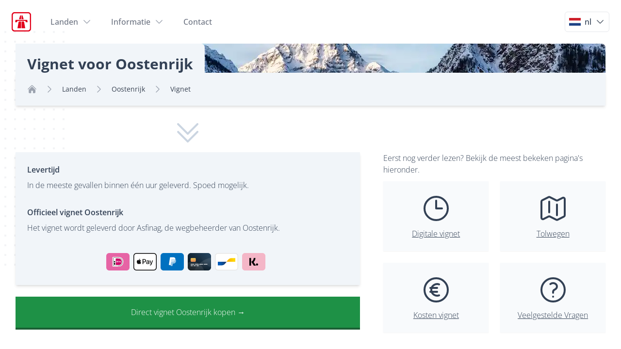

--- FILE ---
content_type: text/html; charset=utf-8
request_url: https://i-vignette.com/nl-nl/landen/oostenrijk/vignet
body_size: 21291
content:
<!DOCTYPE html> <html lang="nl-nl"> <head><meta charset="utf-8"><meta name="viewport" content="width=device-width"><link rel="icon" type="image/x-icon" href="/favicon.ico"><title>Vignet Oostenrijk digitaal op kenteken kopen - i-vignette.com | i-Vignette</title><link rel="canonical" href="https://i-vignette.com/nl-nl/landen/oostenrijk/vignet"><meta name="description" content="Digitaal vignet Oostenrijk online kopen? Lees informatie over vignetplicht, geldigheid en de vignetten kosten in Oostenrijk. Bestel voordelig uw digitaal visum op kenteken."><meta name="robots" content="index, follow"><link rel="alternate" hreflang="de-de" href="https://i-vignette.com/de-de/laender/oesterreich/vignette"><link rel="alternate" hreflang="de" href="https://i-vignette.com/de-de/laender/oesterreich/vignette"><link rel="alternate" hreflang="pl-pl" href="https://i-vignette.com/pl-pl/kraje/austria/winiety"><link rel="alternate" hreflang="pl" href="https://i-vignette.com/pl-pl/kraje/austria/winiety"><link rel="alternate" hreflang="fr-fr" href="https://i-vignette.com/fr-fr/pays/autriche/vignette"><link rel="alternate" hreflang="fr" href="https://i-vignette.com/fr-fr/pays/autriche/vignette"><link rel="alternate" hreflang="en-gb" href="https://i-vignette.com/en-gb/countries/austria/vignette"><link rel="alternate" hreflang="en" href="https://i-vignette.com/en-gb/countries/austria/vignette"><link rel="alternate" hreflang="cs-cz" href="https://i-vignette.com/cs-cz/zemi/rakousko/dalnicni-znamka"><link rel="alternate" hreflang="cs" href="https://i-vignette.com/cs-cz/zemi/rakousko/dalnicni-znamka"><link rel="alternate" hreflang="it-it" href="https://i-vignette.com/it-it/paesi/austria/vignetta"><link rel="alternate" hreflang="it" href="https://i-vignette.com/it-it/paesi/austria/vignetta"><link rel="alternate" hreflang="nl-nl" href="https://i-vignette.com/nl-nl/landen/oostenrijk/vignet"><link rel="alternate" hreflang="nl" href="https://i-vignette.com/nl-nl/landen/oostenrijk/vignet"><link rel="alternate" hreflang="x-default" href="https://i-vignette.com/en-gb/countries/austria/vignette"><link rel="stylesheet" href="/_astro/index.d-afOuiA.css" /><script type="module">const d=e=>{let t=null,r=null;return e.has("gclid")?(t=e.get("gclid"),r="adwords"):e.has("msclkid")?(t=e.get("msclkid"),r="microsoft"):e.has("fbclid")&&(t=`fb.1.${new Date().getTime()}.${e.get("fbclid")}`,r="facebook"),t!==null?{id:t,program:r}:null},s=e=>e.has("partner_id")?{id:e.get("partner_id"),info:e.get("partner_info"),anvr:e.get("anvr"),bdr:e.get("bdr")}:null,c=new URL(document.location.toString()),o=d(c.searchParams);o!==null&&window.localStorage.setItem("ad",JSON.stringify(o));const i=s(c.searchParams);i!==null&&window.localStorage.setItem("affiliate",JSON.stringify(i));function u(){document.querySelector("body").classList.add("overflow-y-hidden"),document.querySelector("#order-popup").classList.remove("hidden")}function n(){document.querySelector("body").classList.remove("overflow-y-hidden"),document.querySelector("#order-popup").classList.add("hidden")}function l(e){if(window.innerWidth>600){e.preventDefault();const t=document.querySelector("#order-popup iframe");t.src.indexOf("shop")===-1&&(t.src=this.href),document.querySelectorAll("a.external-order-popup").forEach(r=>r.href=this.href),u()}}document.querySelectorAll(".close-order-popup").forEach(e=>{e.removeEventListener("click",n),e.addEventListener("click",n)});document.querySelectorAll("a.order-popup-button").forEach(e=>{e.removeEventListener("click",l),e.addEventListener("click",l)});
</script>
<script type="module" src="/_astro/page.PjOp8bag.js" fetchpriority="low"></script><link href="/_astro/index.d-afOuiA.css" rel="preload" as="style"></head> <body class="text-primary font-body font-light"> <main> <div class="relative bg-transparent"> <div class="flex items-center px-4 py-6 sm:px-6 md:justify-start md:space-x-10"> <div class="flex-grow md:flex-none"> <a href="/nl-nl" class="flex"> <span class="sr-only">I-vignette</span> <img loading="eager" class="h-10 w-10" src="/img/logo.svg" alt="i-Vignette Logo" title="i-Vignette"> </a> </div> <div class="hidden md:flex md:flex-1 md:items-center md:justify-between"> <nav class="flex space-x-10"> <div class="relative"> <button class="group inline-flex items-center rounded-md text-base font-medium text-gray-500 hover:text-gray-900 focus:outline-none focus:ring-2 focus:ring-indigo-500 focus:ring-offset-2"> <span>Landen</span> <svg class="ml-2 h-5 w-5 group-hover:text-gray-500 text-gray-400" xmlns="http://www.w3.org/2000/svg" viewBox="0 0 24 24" fill="currentColor" aria-hidden="true" data-slot="icon"> <path fill-rule="evenodd" d="M12.53 16.28a.75.75 0 0 1-1.06 0l-7.5-7.5a.75.75 0 0 1 1.06-1.06L12 14.69l6.97-6.97a.75.75 0 1 1 1.06 1.06l-7.5 7.5Z" clip-rule="evenodd"></path> </svg> </button> <div class="dropmenu absolute z-50 -ml-4 mt-3 w-screen max-w-md transform lg:max-w-3xl hidden"> <div class="overflow-hidden rounded-lg shadow-lg ring-1 ring-black ring-opacity-5"> <div class="popover relative grid gap-6 bg-white px-5 py-6 sm:gap-8 sm:p-8 lg:grid-cols-2"> <a href="/nl-nl/landen/bulgarije/vignet" class="-m-3 p-3 flex items-start rounded-lg hover:bg-gray-50"> <div class="flex-shrink-0 flex items-center justify-center h-full text-white"> <img alt="flag BG" loading="lazy" class="w-14 h-14 large-circle rounded-full border-2 border-slate-200" src="/img/flags/1x1/BG.svg" width="342" height="342"> </div> <div class="ml-4"> <p class="text-base font-medium text-gray-900">Vignet Bulgarije kopen</p> <p class="mt-1 text-sm text-gray-500">Gaat u op reis naar Bulgarije? Vraag direct het verplichte vignet aan.</p> </div> </a><a href="/nl-nl/landen/duitsland/milieusticker" class="-m-3 p-3 flex items-start rounded-lg hover:bg-gray-50"> <div class="flex-shrink-0 flex items-center justify-center h-full text-white"> <img alt="flag DE" loading="lazy" class="w-14 h-14 large-circle rounded-full border-2 border-slate-200" src="/img/flags/1x1/DE.svg" width="342" height="342"> </div> <div class="ml-4"> <p class="text-base font-medium text-gray-900">Milieusticker Duitsland kopen</p> <p class="mt-1 text-sm text-gray-500">Gaat u op reis naar Duitsland? Vraag direct de milieusticker aan.</p> </div> </a><a href="/nl-nl/landen/frankrijk/milieusticker" class="-m-3 p-3 flex items-start rounded-lg hover:bg-gray-50"> <div class="flex-shrink-0 flex items-center justify-center h-full text-white"> <img alt="flag FR" loading="lazy" class="w-14 h-14 large-circle rounded-full border-2 border-slate-200" src="/img/flags/1x1/FR.svg" width="342" height="342"> </div> <div class="ml-4"> <p class="text-base font-medium text-gray-900">Milieusticker Frankrijk kopen</p> <p class="mt-1 text-sm text-gray-500">Gaat u op reis naar Frankrijk? Vraag direct het verplichte vignet Crit&#39;Air aan.</p> </div> </a><a href="/nl-nl/landen/hongarije/vignet" class="-m-3 p-3 flex items-start rounded-lg hover:bg-gray-50"> <div class="flex-shrink-0 flex items-center justify-center h-full text-white"> <img alt="flag HU" loading="lazy" class="w-14 h-14 large-circle rounded-full border-2 border-slate-200" src="/img/flags/1x1/HU.svg" width="342" height="342"> </div> <div class="ml-4"> <p class="text-base font-medium text-gray-900">Vignet Hongarije kopen</p> <p class="mt-1 text-sm text-gray-500">Gaat u op reis naar Hongarije? Vraag direct het verplichte vignet aan.</p> </div> </a><a href="/nl-nl/landen/oostenrijk/vignet" class="-m-3 p-3 flex items-start rounded-lg hover:bg-gray-50"> <div class="flex-shrink-0 flex items-center justify-center h-full text-white"> <img alt="flag AT" loading="lazy" class="w-14 h-14 large-circle rounded-full border-2 border-slate-200" src="/img/flags/1x1/AT.svg" width="342" height="342"> </div> <div class="ml-4"> <p class="text-base font-medium text-gray-900">Vignet Oostenrijk kopen</p> <p class="mt-1 text-sm text-gray-500">Gaat u op reis naar Oostenrijk? Vraag direct het verplichte vignet aan.</p> </div> </a><a href="/nl-nl/landen/roemenie/vignet" class="-m-3 p-3 flex items-start rounded-lg hover:bg-gray-50"> <div class="flex-shrink-0 flex items-center justify-center h-full text-white"> <img alt="flag RO" loading="lazy" class="w-14 h-14 large-circle rounded-full border-2 border-slate-200" src="/img/flags/1x1/RO.svg" width="342" height="342"> </div> <div class="ml-4"> <p class="text-base font-medium text-gray-900">Vignet Roemenië kopen</p> <p class="mt-1 text-sm text-gray-500">Gaat u op reis naar Roemenië? Vraag direct het verplichte vignet aan.</p> </div> </a><a href="/nl-nl/landen/slovenie/vignet" class="-m-3 p-3 flex items-start rounded-lg hover:bg-gray-50"> <div class="flex-shrink-0 flex items-center justify-center h-full text-white"> <img alt="flag SI" loading="lazy" class="w-14 h-14 large-circle rounded-full border-2 border-slate-200" src="/img/flags/1x1/SI.svg" width="342" height="342"> </div> <div class="ml-4"> <p class="text-base font-medium text-gray-900">Vignet Slovenië kopen</p> <p class="mt-1 text-sm text-gray-500">Gaat u op reis naar Slovenië? Vraag direct het verplichte vignet aan.</p> </div> </a><a href="/nl-nl/landen/slowakije/vignet" class="-m-3 p-3 flex items-start rounded-lg hover:bg-gray-50"> <div class="flex-shrink-0 flex items-center justify-center h-full text-white"> <img alt="flag SK" loading="lazy" class="w-14 h-14 large-circle rounded-full border-2 border-slate-200" src="/img/flags/1x1/SK.svg" width="342" height="342"> </div> <div class="ml-4"> <p class="text-base font-medium text-gray-900">Vignet Slowakije kopen</p> <p class="mt-1 text-sm text-gray-500">Op reis naar Slowakije? Bekijk de benodigde producten en vignetten.</p> </div> </a><a href="/nl-nl/landen/tsjechie/vignet" class="-m-3 p-3 flex items-start rounded-lg hover:bg-gray-50"> <div class="flex-shrink-0 flex items-center justify-center h-full text-white"> <img alt="flag CZ" loading="lazy" class="w-14 h-14 large-circle rounded-full border-2 border-slate-200" src="/img/flags/1x1/CZ.svg" width="342" height="342"> </div> <div class="ml-4"> <p class="text-base font-medium text-gray-900">Vignet Tsjechië kopen</p> <p class="mt-1 text-sm text-gray-500">Gaat u op reis naar Tsjechië? Vraag direct het verplichte vignet aan.</p> </div> </a><a href="/nl-nl/landen/zwitserland/vignet" class="-m-3 p-3 flex items-start rounded-lg hover:bg-gray-50"> <div class="flex-shrink-0 flex items-center justify-center h-full text-white"> <img alt="flag CH" loading="lazy" class="w-14 h-14 large-circle rounded-full border-2 border-slate-200" src="/img/flags/1x1/CH.svg" width="342" height="342"> </div> <div class="ml-4"> <p class="text-base font-medium text-gray-900">Vignet Zwitserland kopen</p> <p class="mt-1 text-sm text-gray-500">Bekijk welke producten nodig zijn voor Zwitserland en vraag het vignet direct aan.</p> </div> </a> </div>  </div> </div> </div><div class="relative"> <button class="group inline-flex items-center rounded-md text-base font-medium text-gray-500 hover:text-gray-900 focus:outline-none focus:ring-2 focus:ring-indigo-500 focus:ring-offset-2"> <span>Informatie</span> <svg class="ml-2 h-5 w-5 group-hover:text-gray-500 text-gray-400" xmlns="http://www.w3.org/2000/svg" viewBox="0 0 24 24" fill="currentColor" aria-hidden="true" data-slot="icon"> <path fill-rule="evenodd" d="M12.53 16.28a.75.75 0 0 1-1.06 0l-7.5-7.5a.75.75 0 0 1 1.06-1.06L12 14.69l6.97-6.97a.75.75 0 1 1 1.06 1.06l-7.5 7.5Z" clip-rule="evenodd"></path> </svg> </button> <div class="dropmenu absolute z-50 -ml-4 mt-3 w-screen max-w-md transform lg:max-w-3xl hidden"> <div class="overflow-hidden rounded-lg shadow-lg ring-1 ring-black ring-opacity-5"> <div class="popover relative grid gap-6 bg-white px-5 py-6 sm:gap-8 sm:p-8 lg:grid-cols-2"> <a href="/nl-nl/werkwijze" class="-m-3 p-3 flex items-start rounded-lg hover:bg-gray-50">  <div class="ml-4"> <p class="text-base font-medium text-gray-900">Werkwijze</p>  </div> </a><a href="/nl-nl/over-ons" class="-m-3 p-3 flex items-start rounded-lg hover:bg-gray-50">  <div class="ml-4"> <p class="text-base font-medium text-gray-900">Over ons</p>  </div> </a><a href="/nl-nl/faq" class="-m-3 p-3 flex items-start rounded-lg hover:bg-gray-50">  <div class="ml-4"> <p class="text-base font-medium text-gray-900">FAQ</p>  </div> </a><a href="/nl-nl/nieuws" class="-m-3 p-3 flex items-start rounded-lg hover:bg-gray-50">  <div class="ml-4"> <p class="text-base font-medium text-gray-900">Blogs</p>  </div> </a> </div>  </div> </div> </div><a href="/nl-nl/contact" class="text-base font-medium text-gray-500 hover:text-gray-900"> Contact </a> </nav> </div> <div id="cart" class="hidden md:hidden"> <a class="flex items-center text-gray-500 hover:text-gray-700" href="/shop/nl-nl/checkout"> <svg class="h-6 w-6 flex-shrink-0" xmlns="http://www.w3.org/2000/svg" fill="none" viewBox="0 0 24 24" stroke-width="1.5" stroke="currentColor" aria-hidden="true" data-slot="icon"> <path stroke-linecap="round" stroke-linejoin="round" d="M15.75 10.5V6a3.75 3.75 0 1 0-7.5 0v4.5m11.356-1.993 1.263 12c.07.665-.45 1.243-1.119 1.243H4.25a1.125 1.125 0 0 1-1.12-1.243l1.264-12A1.125 1.125 0 0 1 5.513 7.5h12.974c.576 0 1.059.435 1.119 1.007ZM8.625 10.5a.375.375 0 1 1-.75 0 .375.375 0 0 1 .75 0Zm7.5 0a.375.375 0 1 1-.75 0 .375.375 0 0 1 .75 0Z"></path> </svg> <span class="ml-2 text-sm font-medium group-hover:text-red-800">2</span> </a> <span class="sr-only">items in cart, view bag</span> </div> <div class="flex items-center mr-6 md:mr-0 md:ml-12"> <nav class="flex space-x-10"> <div class="relative"> <button class="border-blueGray-200 border bg-white group inline-flex items-center rounded-md text-base font-medium hover:text-gray-900 focus:outline-none focus:ring-2 focus:ring-indigo-500 focus:ring-offset-2"> <div class="inline-flex items-center p-2"> <img alt="flag NL" loading="lazy" class="w-6 h-4 mr-2" src="/img/flags/3x2/NL.svg" width="342" height="342"> <span>nl</span> <svg class="ml-2 h-5 w-5 group-hover:text-gray-500 text-gray-600" xmlns="http://www.w3.org/2000/svg" viewBox="0 0 24 24" fill="currentColor" aria-hidden="true" data-slot="icon"> <path fill-rule="evenodd" d="M12.53 16.28a.75.75 0 0 1-1.06 0l-7.5-7.5a.75.75 0 0 1 1.06-1.06L12 14.69l6.97-6.97a.75.75 0 1 1 1.06 1.06l-7.5 7.5Z" clip-rule="evenodd"></path> </svg> </div> </button> <div class="dropmenu right-0 top-full absolute z-50 w-60 mt-3 transform hidden"> <div class="overflow-hidden rounded-lg shadow-lg ring-1 ring-black ring-opacity-5"> <div class="popover relative grid gap-8 bg-white p-7"> <a href="/en-gb/countries/austria/vignette" class="-m-3 flex items-center rounded-lg p-2 transition duration-150 ease-in-out hover:bg-gray-50 focus:outline-none focus-visible:ring focus-visible:ring-orange-500 focus-visible:ring-opacity-50"> <div class="flex shrink-0 items-center justify-center text-white"> <img alt="flag GB" loading="lazy" class="w-6 h-4 mr-2" src="/img/flags/3x2/GB.svg" width="342" height="342"> </div> <div class="ml-2"> <p class="text-sm font-medium text-gray-900"> <strong>United Kingdom</strong> <br> <em class="text-gray-400">English (eng)</em> </p> </div> </a><a href="/de-de/laender/oesterreich/vignette" class="-m-3 flex items-center rounded-lg p-2 transition duration-150 ease-in-out hover:bg-gray-50 focus:outline-none focus-visible:ring focus-visible:ring-orange-500 focus-visible:ring-opacity-50"> <div class="flex shrink-0 items-center justify-center text-white"> <img alt="flag DE" loading="lazy" class="w-6 h-4 mr-2" src="/img/flags/3x2/DE.svg" width="342" height="342"> </div> <div class="ml-2"> <p class="text-sm font-medium text-gray-900"> <strong>Deutschland</strong> <br> <em class="text-gray-400">Deutsch (deu)</em> </p> </div> </a><a href="/cs-cz/zemi/rakousko/dalnicni-znamka" class="-m-3 flex items-center rounded-lg p-2 transition duration-150 ease-in-out hover:bg-gray-50 focus:outline-none focus-visible:ring focus-visible:ring-orange-500 focus-visible:ring-opacity-50"> <div class="flex shrink-0 items-center justify-center text-white"> <img alt="flag CZ" loading="lazy" class="w-6 h-4 mr-2" src="/img/flags/3x2/CZ.svg" width="342" height="342"> </div> <div class="ml-2"> <p class="text-sm font-medium text-gray-900"> <strong>Česko</strong> <br> <em class="text-gray-400">Čeština (ces)</em> </p> </div> </a><a href="/pl-pl/kraje/austria/winiety" class="-m-3 flex items-center rounded-lg p-2 transition duration-150 ease-in-out hover:bg-gray-50 focus:outline-none focus-visible:ring focus-visible:ring-orange-500 focus-visible:ring-opacity-50"> <div class="flex shrink-0 items-center justify-center text-white"> <img alt="flag PL" loading="lazy" class="w-6 h-4 mr-2" src="/img/flags/3x2/PL.svg" width="342" height="342"> </div> <div class="ml-2"> <p class="text-sm font-medium text-gray-900"> <strong>Polska</strong> <br> <em class="text-gray-400">polski (pln)</em> </p> </div> </a><a href="/it-it/paesi/austria/vignetta" class="-m-3 flex items-center rounded-lg p-2 transition duration-150 ease-in-out hover:bg-gray-50 focus:outline-none focus-visible:ring focus-visible:ring-orange-500 focus-visible:ring-opacity-50"> <div class="flex shrink-0 items-center justify-center text-white"> <img alt="flag IT" loading="lazy" class="w-6 h-4 mr-2" src="/img/flags/3x2/IT.svg" width="342" height="342"> </div> <div class="ml-2"> <p class="text-sm font-medium text-gray-900"> <strong>Italia</strong> <br> <em class="text-gray-400">Italiano (ita)</em> </p> </div> </a><a href="/fr-fr/pays/autriche/vignette" class="-m-3 flex items-center rounded-lg p-2 transition duration-150 ease-in-out hover:bg-gray-50 focus:outline-none focus-visible:ring focus-visible:ring-orange-500 focus-visible:ring-opacity-50"> <div class="flex shrink-0 items-center justify-center text-white"> <img alt="flag FR" loading="lazy" class="w-6 h-4 mr-2" src="/img/flags/3x2/FR.svg" width="342" height="342"> </div> <div class="ml-2"> <p class="text-sm font-medium text-gray-900"> <strong>France</strong> <br> <em class="text-gray-400">Français (fra)</em> </p> </div> </a> </div> </div> </div> </div> </nav> </div> <div class="-my-2 -mr-2 md:hidden"> <button class="group inline-flex items-center justify-center rounded-md bg-white p-2 text-gray-400 hover:bg-gray-1ok0 hover:text-gray-500 focus:outline-none focus:ring-2 focus:ring-inset focus:ring-indigo-500"> <span class="sr-only">Open menu</span> <svg class="h-6 w-6" xmlns="http://www.w3.org/2000/svg" viewBox="0 0 24 24" fill="currentColor" aria-hidden="true" data-slot="icon"> <path fill-rule="evenodd" d="M3 6.75A.75.75 0 0 1 3.75 6h16.5a.75.75 0 0 1 0 1.5H3.75A.75.75 0 0 1 3 6.75ZM3 12a.75.75 0 0 1 .75-.75h16.5a.75.75 0 0 1 0 1.5H3.75A.75.75 0 0 1 3 12Zm0 5.25a.75.75 0 0 1 .75-.75h16.5a.75.75 0 0 1 0 1.5H3.75a.75.75 0 0 1-.75-.75Z" clip-rule="evenodd"></path> </svg> </button> </div> </div> <div class="dropmenu absolute inset-x-0 top-0 origin-top-right p-2 transition md:hidden z-50 hidden"> <div class="divide-y-2 divide-gray-50 rounded-lg bg-white shadow-lg ring-1 ring-black ring-opacity-5"> <div class="px-5 pt-5 pb-6"> <div class="popover flex items-center justify-between"> <div> <img loading="lazy" class="h-8 w-8" src="/img/logo.svg" alt="i-Vignette Logo" title="i-Vignette"> </div> <div class="-mr-2"> <button id="closeButton" class="inline-flex items-center justify-center rounded-md bg-white p-2 text-gray-400 hover:bg-gray-100 hover:text-gray-500 focus:outline-none focus:ring-2 focus:ring-inset focus:ring-indigo-500"> <span class="sr-only">Close menu</span> <svg class="h-6 w-6" xmlns="http://www.w3.org/2000/svg" viewBox="0 0 24 24" fill="currentColor" aria-hidden="true" data-slot="icon"> <path fill-rule="evenodd" d="M5.47 5.47a.75.75 0 0 1 1.06 0L12 10.94l5.47-5.47a.75.75 0 1 1 1.06 1.06L13.06 12l5.47 5.47a.75.75 0 1 1-1.06 1.06L12 13.06l-5.47 5.47a.75.75 0 0 1-1.06-1.06L10.94 12 5.47 6.53a.75.75 0 0 1 0-1.06Z" clip-rule="evenodd"></path> </svg> </button> </div> </div> </div> <div class="py-6 px-5 popover"> <div class="popover grid grid-cols-2 gap-4"> <a href="/nl-nl/landen/bulgarije/vignet" class="text-base font-medium text-gray-900 hover:text-gray-700"> Vignet Bulgarije kopen </a><a href="/nl-nl/landen/duitsland/milieusticker" class="text-base font-medium text-gray-900 hover:text-gray-700"> Milieusticker Duitsland kopen </a><a href="/nl-nl/landen/frankrijk/milieusticker" class="text-base font-medium text-gray-900 hover:text-gray-700"> Milieusticker Frankrijk kopen </a><a href="/nl-nl/landen/hongarije/vignet" class="text-base font-medium text-gray-900 hover:text-gray-700"> Vignet Hongarije kopen </a><a href="/nl-nl/landen/oostenrijk/vignet" class="text-base font-medium text-gray-900 hover:text-gray-700"> Vignet Oostenrijk kopen </a><a href="/nl-nl/landen/roemenie/vignet" class="text-base font-medium text-gray-900 hover:text-gray-700"> Vignet Roemenië kopen </a><a href="/nl-nl/landen/slovenie/vignet" class="text-base font-medium text-gray-900 hover:text-gray-700"> Vignet Slovenië kopen </a><a href="/nl-nl/landen/slowakije/vignet" class="text-base font-medium text-gray-900 hover:text-gray-700"> Vignet Slowakije kopen </a><a href="/nl-nl/landen/tsjechie/vignet" class="text-base font-medium text-gray-900 hover:text-gray-700"> Vignet Tsjechië kopen </a><a href="/nl-nl/landen/zwitserland/vignet" class="text-base font-medium text-gray-900 hover:text-gray-700"> Vignet Zwitserland kopen </a><a href="/nl-nl/werkwijze" class="text-base font-medium text-gray-900 hover:text-gray-700"> Werkwijze </a><a href="/nl-nl/over-ons" class="text-base font-medium text-gray-900 hover:text-gray-700"> Over ons </a><a href="/nl-nl/faq" class="text-base font-medium text-gray-900 hover:text-gray-700"> FAQ </a><a href="/nl-nl/nieuws" class="text-base font-medium text-gray-900 hover:text-gray-700"> Blogs </a><a href="/nl-nl/contact" class="text-base font-medium text-gray-900 hover:text-gray-700"> Contact </a> </div> </div> </div> </div> </div> <script>(function(){const CART_VERSION = "cart_v2";

	const menus = document.querySelectorAll('.dropmenu');
	const toggleButtons = document.querySelectorAll('.group');
	const closeButton = document.getElementById('closeButton');

	function closeAllMenus() {
		menus.forEach((menu) => {
			menu.classList.add('hidden');
		});
		toggleButtons.forEach((btn) => {
			btn.classList.remove('text-gray-900');
			btn.classList.add('text-gray-500');
		});
	}

	toggleButtons.forEach((button, index) => {
		button.addEventListener('click', () => {
			if (menus[index].classList.contains('hidden')) {
				closeAllMenus();
				button.classList.remove('text-gray-500');
				button.classList.add('text-gray-900');
				menus[index].classList.remove('hidden');
			} else {
				button.classList.remove('text-gray-900');
				button.classList.add('text-gray-500');
				menus[index].classList.add('hidden');
			}
		});
	});

	document.addEventListener('click', (event) => {
		const isMenuButton = Array.from(toggleButtons).some((button) => button.contains(event.target));
		const isMenu = Array.from(menus).some((menu) => menu.contains(event.target));

		if (!isMenuButton && !isMenu) {
			closeAllMenus();
		}
	});

	closeButton.addEventListener('click', () => {
		menus[menus.length - 1].classList.add('hidden');
	});

	if (!document.location.href.includes('checkout')) {
		const cart = window.localStorage.getItem(CART_VERSION);
		if (cart !== null) {
			const nrItems = JSON.parse(cart)?.items?.filter(
				(item) => !item.data.optional || item.selected
			).length;

			if (nrItems > 0) {
				document.querySelector('#cart span').innerHTML = nrItems;

				// show cart
				const cartItem = document.querySelector('#cart');
				cartItem.classList.remove('md:hidden');
				cartItem.classList.add('md:flex');
			}
		}
	}
})();</script> <script type="application/ld+json">{
  "@context": "https://schema.org",
  "@type": "Organization",
  "name": "i-Vignettte",
  "url": "https://i-vignette.com",
  "logo": "https://i-vignette.com/img/logo.svg",
  "sameAs": [
    "https://www.facebook.com/ivignette",
    "https://www.instagram.com/ivignettecom/"
  ]
}</script> <div> <div class="max-w-7xl mx-auto -mt-24 sm:mt-0 sm:px-8"> <div class="sm:relative bg-slate-100 pt-20 sm:pt-0 px-6 sm:px-0"> <div class="sm:bottom-0 sm:absolute bg-slate-100 sm:rounded-tr-lg pt-6 sm:px-6"> <span class="font-heading text-center text-2xl sm:text-3xl font-bold">Vignet voor Oostenrijk</span> </div> <picture title="Vignet Oostenrijk" class="hidden sm:block rounded-t-lg float-left">  <source media="(max-width: 639px)" sizes="1px" srcset="[data-uri] 1w">  <source media="(min-width: 640px)" type="image/avif" sizes="(min-width:769px) 1216px, (min-width:1281px) 100vw" srcset="https://vignette-sb.imgix.net/2000x1333/24bc640adb/austria.jpg?fm=avif&#38;crop=faces%2Cedges&#38;q=1&#38;w=320&#38;h=60 320w, https://vignette-sb.imgix.net/2000x1333/24bc640adb/austria.jpg?fm=avif&#38;crop=faces%2Cedges&#38;q=1&#38;w=640&#38;h=120 640w, https://vignette-sb.imgix.net/2000x1333/24bc640adb/austria.jpg?fm=avif&#38;crop=faces%2Cedges&#38;q=1&#38;w=768&#38;h=60 768w, https://vignette-sb.imgix.net/2000x1333/24bc640adb/austria.jpg?fm=avif&#38;crop=faces%2Cedges&#38;q=1&#38;w=1216&#38;h=60 1216w, https://vignette-sb.imgix.net/2000x1333/24bc640adb/austria.jpg?fm=avif&#38;crop=faces%2Cedges&#38;q=1&#38;w=1280&#38;h=120 1280w, https://vignette-sb.imgix.net/2000x1333/24bc640adb/austria.jpg?fm=avif&#38;crop=faces%2Cedges&#38;q=1&#38;w=1536&#38;h=120 1536w, https://vignette-sb.imgix.net/2000x1333/24bc640adb/austria.jpg?fm=avif&#38;crop=faces%2Cedges&#38;q=1&#38;w=2432&#38;h=120 2432w, https://vignette-sb.imgix.net/2000x1333/24bc640adb/austria.jpg?fm=avif&#38;crop=faces%2Cedges&#38;q=1&#38;w=2560&#38;h=120 2560w"><source media="(min-width: 640px)" type="image/webp" sizes="(min-width:769px) 1216px, (min-width:1281px) 100vw" srcset="https://vignette-sb.imgix.net/2000x1333/24bc640adb/austria.jpg?fm=webp&#38;crop=faces%2Cedges&#38;q=1&#38;w=320&#38;h=60 320w, https://vignette-sb.imgix.net/2000x1333/24bc640adb/austria.jpg?fm=webp&#38;crop=faces%2Cedges&#38;q=1&#38;w=640&#38;h=120 640w, https://vignette-sb.imgix.net/2000x1333/24bc640adb/austria.jpg?fm=webp&#38;crop=faces%2Cedges&#38;q=1&#38;w=768&#38;h=60 768w, https://vignette-sb.imgix.net/2000x1333/24bc640adb/austria.jpg?fm=webp&#38;crop=faces%2Cedges&#38;q=1&#38;w=1216&#38;h=60 1216w, https://vignette-sb.imgix.net/2000x1333/24bc640adb/austria.jpg?fm=webp&#38;crop=faces%2Cedges&#38;q=1&#38;w=1280&#38;h=120 1280w, https://vignette-sb.imgix.net/2000x1333/24bc640adb/austria.jpg?fm=webp&#38;crop=faces%2Cedges&#38;q=1&#38;w=1536&#38;h=120 1536w, https://vignette-sb.imgix.net/2000x1333/24bc640adb/austria.jpg?fm=webp&#38;crop=faces%2Cedges&#38;q=1&#38;w=2432&#38;h=120 2432w, https://vignette-sb.imgix.net/2000x1333/24bc640adb/austria.jpg?fm=webp&#38;crop=faces%2Cedges&#38;q=1&#38;w=2560&#38;h=120 2560w"> <img alt="Vignet Oostenrijk" title="Vignet Oostenrijk" class="hidden sm:block rounded-t-lg float-left" width="1216" height="60" alt="Vignet Oostenrijk" src="https://vignette-sb.imgix.net/2000x1333/24bc640adb/austria.jpg?fm=jpg&#38;crop=faces%2Cedges&#38;q=1" srcset="https://vignette-sb.imgix.net/2000x1333/24bc640adb/austria.jpg?fm=jpg&#38;crop=faces%2Cedges&#38;q=1&#38;w=320&#38;h=60 320w, https://vignette-sb.imgix.net/2000x1333/24bc640adb/austria.jpg?fm=jpg&#38;crop=faces%2Cedges&#38;q=1&#38;w=640&#38;h=120 640w, https://vignette-sb.imgix.net/2000x1333/24bc640adb/austria.jpg?fm=jpg&#38;crop=faces%2Cedges&#38;q=1&#38;w=768&#38;h=60 768w, https://vignette-sb.imgix.net/2000x1333/24bc640adb/austria.jpg?fm=jpg&#38;crop=faces%2Cedges&#38;q=1&#38;w=1216&#38;h=60 1216w, https://vignette-sb.imgix.net/2000x1333/24bc640adb/austria.jpg?fm=jpg&#38;crop=faces%2Cedges&#38;q=1&#38;w=1280&#38;h=120 1280w, https://vignette-sb.imgix.net/2000x1333/24bc640adb/austria.jpg?fm=jpg&#38;crop=faces%2Cedges&#38;q=1&#38;w=1536&#38;h=120 1536w, https://vignette-sb.imgix.net/2000x1333/24bc640adb/austria.jpg?fm=jpg&#38;crop=faces%2Cedges&#38;q=1&#38;w=2432&#38;h=120 2432w, https://vignette-sb.imgix.net/2000x1333/24bc640adb/austria.jpg?fm=jpg&#38;crop=faces%2Cedges&#38;q=1&#38;w=2560&#38;h=120 2560w" sizes="(min-width:769px) 1216px, (min-width:1281px) 100vw" loading="eager" fetchpriority="high"> </picture> <div class="clear-both"></div> </div> <div class="bg-slate-100 shadow-md w-full py-6 px-6 items-center">  <nav class="hidden sm:flex" aria-label="Breadcrumb"> <ol class="flex items-center space-x-4"> <li> <div> <a href="/nl-nl" class="text-gray-400 hover:text-gray-700"> <svg class="h-5 w-5 flex-shrink-0" xmlns="http://www.w3.org/2000/svg" viewBox="0 0 24 24" fill="currentColor" aria-hidden="true" data-slot="icon"> <path d="M11.47 3.841a.75.75 0 0 1 1.06 0l8.69 8.69a.75.75 0 1 0 1.06-1.061l-8.689-8.69a2.25 2.25 0 0 0-3.182 0l-8.69 8.69a.75.75 0 1 0 1.061 1.06l8.69-8.689Z"></path> <path d="m12 5.432 8.159 8.159c.03.03.06.058.091.086v6.198c0 1.035-.84 1.875-1.875 1.875H15a.75.75 0 0 1-.75-.75v-4.5a.75.75 0 0 0-.75-.75h-3a.75.75 0 0 0-.75.75V21a.75.75 0 0 1-.75.75H5.625a1.875 1.875 0 0 1-1.875-1.875v-6.198a2.29 2.29 0 0 0 .091-.086L12 5.432Z"></path> </svg> <span class="sr-only">Home</span> </a> </div>  </li><li>  <div class="flex items-center"> <svg class="h-5 w-5 flex-shrink-0 text-gray-400" xmlns="http://www.w3.org/2000/svg" viewBox="0 0 24 24" fill="currentColor" aria-hidden="true" data-slot="icon"> <path fill-rule="evenodd" d="M16.28 11.47a.75.75 0 0 1 0 1.06l-7.5 7.5a.75.75 0 0 1-1.06-1.06L14.69 12 7.72 5.03a.75.75 0 0 1 1.06-1.06l7.5 7.5Z" clip-rule="evenodd"></path> </svg> <a href="/nl-nl/landen" class="ml-4 text-sm font-normal text-gray-700 hover:text-gray-900"> Landen </a>  </div> </li><li>  <div class="flex items-center"> <svg class="h-5 w-5 flex-shrink-0 text-gray-400" xmlns="http://www.w3.org/2000/svg" viewBox="0 0 24 24" fill="currentColor" aria-hidden="true" data-slot="icon"> <path fill-rule="evenodd" d="M16.28 11.47a.75.75 0 0 1 0 1.06l-7.5 7.5a.75.75 0 0 1-1.06-1.06L14.69 12 7.72 5.03a.75.75 0 0 1 1.06-1.06l7.5 7.5Z" clip-rule="evenodd"></path> </svg> <a href="/nl-nl/landen/oostenrijk" class="ml-4 text-sm font-normal text-gray-700 hover:text-gray-900"> Oostenrijk </a>  </div> </li><li>  <div class="flex items-center"> <svg class="h-5 w-5 flex-shrink-0 text-gray-400" xmlns="http://www.w3.org/2000/svg" viewBox="0 0 24 24" fill="currentColor" aria-hidden="true" data-slot="icon"> <path fill-rule="evenodd" d="M16.28 11.47a.75.75 0 0 1 0 1.06l-7.5 7.5a.75.75 0 0 1-1.06-1.06L14.69 12 7.72 5.03a.75.75 0 0 1 1.06-1.06l7.5 7.5Z" clip-rule="evenodd"></path> </svg>  <span class="ml-4 text-sm font-normal text-gray-700">Vignet</span> </div> </li> </ol> </nav> </div>  <div class="clear-both"></div> </div><div id="order-popup" class="relative hidden left-0 top-0 w-full h-full"> <div class="w-full h-full fixed bg-black/10 top-0 left-0"></div> <a title="Open in nieuw venster" target="_blank" href="#temp" class="external-order-popup border border-slate-300 hover:bg-slate-100 bg-white p-1 fixed right-[calc(2%+1.50rem)] top-[calc(2%-0.625rem)] z-50 rounded-md"> <svg class="w-5 h-5" xmlns="http://www.w3.org/2000/svg" viewBox="0 0 24 24" fill="currentColor" aria-hidden="true" data-slot="icon"> <path fill-rule="evenodd" d="M15.75 2.25H21a.75.75 0 0 1 .75.75v5.25a.75.75 0 0 1-1.5 0V4.81L8.03 17.03a.75.75 0 0 1-1.06-1.06L19.19 3.75h-3.44a.75.75 0 0 1 0-1.5Zm-10.5 4.5a1.5 1.5 0 0 0-1.5 1.5v10.5a1.5 1.5 0 0 0 1.5 1.5h10.5a1.5 1.5 0 0 0 1.5-1.5V10.5a.75.75 0 0 1 1.5 0v8.25a3 3 0 0 1-3 3H5.25a3 3 0 0 1-3-3V8.25a3 3 0 0 1 3-3h8.25a.75.75 0 0 1 0 1.5H5.25Z" clip-rule="evenodd"></path> </svg> </a> <button title="Sluit popup" class="close-order-popup border border-slate-300 hover:bg-slate-100 bg-white p-1 fixed right-[calc(2%-0.625rem)] top-[calc(2%-0.625rem)] z-50 rounded-md"> <svg class="w-5 h-5" xmlns="http://www.w3.org/2000/svg" viewBox="0 0 24 24" fill="currentColor" aria-hidden="true" data-slot="icon"> <path fill-rule="evenodd" d="M5.47 5.47a.75.75 0 0 1 1.06 0L12 10.94l5.47-5.47a.75.75 0 1 1 1.06 1.06L13.06 12l5.47 5.47a.75.75 0 1 1-1.06 1.06L12 13.06l-5.47 5.47a.75.75 0 0 1-1.06-1.06L10.94 12 5.47 6.53a.75.75 0 0 1 0-1.06Z" clip-rule="evenodd"></path> </svg> </button> <iframe title="Order vignette" src="about:blank" class="bg-white rounded-md z-40 w-[96%] h-[96%] left-[2%] top-[2%] fixed border-0"></iframe> </div>  <div class="mx-auto mt-4 lg:mt-24 max-w-7xl px-4 sm:px-8"> <svg class="absolute -z-10 hidden -translate-x-3/4 -translate-y-1/2 transform md:block" width="404" height="500" fill="none" viewBox="0 0 404 500" aria-hidden="true"> <defs> <pattern id="b1e6e422-73f8-40a6-b5d9-c8586e37e0e7" x="0" y="0" width="20" height="20" patternUnits="userSpaceOnUse"> <rect x="0" y="0" width="4" height="4" class="text-gray-100" fill="currentColor"></rect> </pattern> </defs> <rect width="404" height="584" fill="url(#b1e6e422-73f8-40a6-b5d9-c8586e37e0e7)"></rect> </svg> <div class="block lg:grid grid-cols-1 lg:grid-cols-5 gap-12"> <div class="lg:col-span-3 w-full scroll-mt-4" id="order-form"> <div class="relative"> <svg class="hidden lg:block absolute text-slate-300 w-16 h-16 -mt-[72px] left-1/2 -ml-8" xmlns="http://www.w3.org/2000/svg" viewBox="0 0 24 24" fill="currentColor" aria-hidden="true" data-slot="icon"> <path fill-rule="evenodd" d="M11.47 13.28a.75.75 0 0 0 1.06 0l7.5-7.5a.75.75 0 0 0-1.06-1.06L12 11.69 5.03 4.72a.75.75 0 0 0-1.06 1.06l7.5 7.5Z" clip-rule="evenodd"></path> <path fill-rule="evenodd" d="M11.47 19.28a.75.75 0 0 0 1.06 0l7.5-7.5a.75.75 0 1 0-1.06-1.06L12 17.69l-6.97-6.97a.75.75 0 0 0-1.06 1.06l7.5 7.5Z" clip-rule="evenodd"></path> </svg> </div> <div class="bg-slate-100 shadow-md"> <div class="p-6"> <dl class="gap-8 grid"> <div class="mt-5 lg:mt-0"> <dt class="font-semibold text-center lg:text-left">Levertijd</dt> <dd class="mt-2 text-center lg:text-left"> <div> <p>In de meeste gevallen binnen één uur geleverd. Spoed mogelijk.</p> </div> </dd> </div><div class="mt-5 lg:mt-0"> <dt class="font-semibold text-center lg:text-left">Officieel vignet Oostenrijk</dt> <dd class="mt-2 text-center lg:text-left"> <div> <p>Het vignet wordt geleverd door Asfinag, de wegbeheerder van Oostenrijk.</p> </div> </dd> </div><div class="mt-5 lg:mt-0">  <dd class="mt-2 text-center lg:text-left"> <div> <div class="text-center not-prose"> <div class="inline-block mr-2"> <picture title="iDeal">  <source type="image/avif" sizes="(min-width:1281px) 100vw" srcset="https://vignette-sb.imgix.net/x/5874da1141/ideal.svg?fm=avif&#38;w=320&#38;h=36 320w, https://vignette-sb.imgix.net/x/5874da1141/ideal.svg?fm=avif&#38;w=640&#38;h=72 640w, https://vignette-sb.imgix.net/x/5874da1141/ideal.svg?fm=avif&#38;w=768&#38;h=36 768w, https://vignette-sb.imgix.net/x/5874da1141/ideal.svg?fm=avif&#38;w=1024&#38;h=36 1024w, https://vignette-sb.imgix.net/x/5874da1141/ideal.svg?fm=avif&#38;w=1160&#38;h=36 1160w, https://vignette-sb.imgix.net/x/5874da1141/ideal.svg?fm=avif&#38;w=1280&#38;h=72 1280w, https://vignette-sb.imgix.net/x/5874da1141/ideal.svg?fm=avif&#38;w=1536&#38;h=72 1536w, https://vignette-sb.imgix.net/x/5874da1141/ideal.svg?fm=avif&#38;w=2048&#38;h=72 2048w, https://vignette-sb.imgix.net/x/5874da1141/ideal.svg?fm=avif&#38;w=2320&#38;h=72 2320w, https://vignette-sb.imgix.net/x/5874da1141/ideal.svg?fm=avif&#38;w=2560&#38;h=72 2560w, https://vignette-sb.imgix.net/x/5874da1141/ideal.svg?fm=avif&#38;w=3072&#38;h=72 3072w"><source type="image/webp" sizes="(min-width:1281px) 100vw" srcset="https://vignette-sb.imgix.net/x/5874da1141/ideal.svg?fm=webp&#38;w=320&#38;h=36 320w, https://vignette-sb.imgix.net/x/5874da1141/ideal.svg?fm=webp&#38;w=640&#38;h=72 640w, https://vignette-sb.imgix.net/x/5874da1141/ideal.svg?fm=webp&#38;w=768&#38;h=36 768w, https://vignette-sb.imgix.net/x/5874da1141/ideal.svg?fm=webp&#38;w=1024&#38;h=36 1024w, https://vignette-sb.imgix.net/x/5874da1141/ideal.svg?fm=webp&#38;w=1160&#38;h=36 1160w, https://vignette-sb.imgix.net/x/5874da1141/ideal.svg?fm=webp&#38;w=1280&#38;h=72 1280w, https://vignette-sb.imgix.net/x/5874da1141/ideal.svg?fm=webp&#38;w=1536&#38;h=72 1536w, https://vignette-sb.imgix.net/x/5874da1141/ideal.svg?fm=webp&#38;w=2048&#38;h=72 2048w, https://vignette-sb.imgix.net/x/5874da1141/ideal.svg?fm=webp&#38;w=2320&#38;h=72 2320w, https://vignette-sb.imgix.net/x/5874da1141/ideal.svg?fm=webp&#38;w=2560&#38;h=72 2560w, https://vignette-sb.imgix.net/x/5874da1141/ideal.svg?fm=webp&#38;w=3072&#38;h=72 3072w"> <img alt="iDeal logo" title="iDeal" class="w-12  " width="48" height="36" alt="iDeal logo" src="https://vignette-sb.imgix.net/x/5874da1141/ideal.svg?fm=jpg" srcset="https://vignette-sb.imgix.net/x/5874da1141/ideal.svg?fm=jpg&#38;w=320&#38;h=36 320w, https://vignette-sb.imgix.net/x/5874da1141/ideal.svg?fm=jpg&#38;w=640&#38;h=72 640w, https://vignette-sb.imgix.net/x/5874da1141/ideal.svg?fm=jpg&#38;w=768&#38;h=36 768w, https://vignette-sb.imgix.net/x/5874da1141/ideal.svg?fm=jpg&#38;w=1024&#38;h=36 1024w, https://vignette-sb.imgix.net/x/5874da1141/ideal.svg?fm=jpg&#38;w=1160&#38;h=36 1160w, https://vignette-sb.imgix.net/x/5874da1141/ideal.svg?fm=jpg&#38;w=1280&#38;h=72 1280w, https://vignette-sb.imgix.net/x/5874da1141/ideal.svg?fm=jpg&#38;w=1536&#38;h=72 1536w, https://vignette-sb.imgix.net/x/5874da1141/ideal.svg?fm=jpg&#38;w=2048&#38;h=72 2048w, https://vignette-sb.imgix.net/x/5874da1141/ideal.svg?fm=jpg&#38;w=2320&#38;h=72 2320w, https://vignette-sb.imgix.net/x/5874da1141/ideal.svg?fm=jpg&#38;w=2560&#38;h=72 2560w, https://vignette-sb.imgix.net/x/5874da1141/ideal.svg?fm=jpg&#38;w=3072&#38;h=72 3072w" sizes="(min-width:1281px) 100vw" loading="lazy"> </picture> </div><div class="inline-block mr-2"> <picture title="Apple Pay">  <source type="image/avif" sizes="(min-width:1281px) 100vw" srcset="https://vignette-sb.imgix.net/x/c3274bdb5d/applepay.svg?fm=avif&#38;w=320&#38;h=36 320w, https://vignette-sb.imgix.net/x/c3274bdb5d/applepay.svg?fm=avif&#38;w=640&#38;h=72 640w, https://vignette-sb.imgix.net/x/c3274bdb5d/applepay.svg?fm=avif&#38;w=768&#38;h=36 768w, https://vignette-sb.imgix.net/x/c3274bdb5d/applepay.svg?fm=avif&#38;w=1024&#38;h=36 1024w, https://vignette-sb.imgix.net/x/c3274bdb5d/applepay.svg?fm=avif&#38;w=1160&#38;h=36 1160w, https://vignette-sb.imgix.net/x/c3274bdb5d/applepay.svg?fm=avif&#38;w=1280&#38;h=72 1280w, https://vignette-sb.imgix.net/x/c3274bdb5d/applepay.svg?fm=avif&#38;w=1536&#38;h=72 1536w, https://vignette-sb.imgix.net/x/c3274bdb5d/applepay.svg?fm=avif&#38;w=2048&#38;h=72 2048w, https://vignette-sb.imgix.net/x/c3274bdb5d/applepay.svg?fm=avif&#38;w=2320&#38;h=72 2320w, https://vignette-sb.imgix.net/x/c3274bdb5d/applepay.svg?fm=avif&#38;w=2560&#38;h=72 2560w, https://vignette-sb.imgix.net/x/c3274bdb5d/applepay.svg?fm=avif&#38;w=3072&#38;h=72 3072w"><source type="image/webp" sizes="(min-width:1281px) 100vw" srcset="https://vignette-sb.imgix.net/x/c3274bdb5d/applepay.svg?fm=webp&#38;w=320&#38;h=36 320w, https://vignette-sb.imgix.net/x/c3274bdb5d/applepay.svg?fm=webp&#38;w=640&#38;h=72 640w, https://vignette-sb.imgix.net/x/c3274bdb5d/applepay.svg?fm=webp&#38;w=768&#38;h=36 768w, https://vignette-sb.imgix.net/x/c3274bdb5d/applepay.svg?fm=webp&#38;w=1024&#38;h=36 1024w, https://vignette-sb.imgix.net/x/c3274bdb5d/applepay.svg?fm=webp&#38;w=1160&#38;h=36 1160w, https://vignette-sb.imgix.net/x/c3274bdb5d/applepay.svg?fm=webp&#38;w=1280&#38;h=72 1280w, https://vignette-sb.imgix.net/x/c3274bdb5d/applepay.svg?fm=webp&#38;w=1536&#38;h=72 1536w, https://vignette-sb.imgix.net/x/c3274bdb5d/applepay.svg?fm=webp&#38;w=2048&#38;h=72 2048w, https://vignette-sb.imgix.net/x/c3274bdb5d/applepay.svg?fm=webp&#38;w=2320&#38;h=72 2320w, https://vignette-sb.imgix.net/x/c3274bdb5d/applepay.svg?fm=webp&#38;w=2560&#38;h=72 2560w, https://vignette-sb.imgix.net/x/c3274bdb5d/applepay.svg?fm=webp&#38;w=3072&#38;h=72 3072w"> <img alt="Apple Pay logo" title="Apple Pay" class="w-12  " width="48" height="36" alt="Apple Pay logo" src="https://vignette-sb.imgix.net/x/c3274bdb5d/applepay.svg?fm=jpg" srcset="https://vignette-sb.imgix.net/x/c3274bdb5d/applepay.svg?fm=jpg&#38;w=320&#38;h=36 320w, https://vignette-sb.imgix.net/x/c3274bdb5d/applepay.svg?fm=jpg&#38;w=640&#38;h=72 640w, https://vignette-sb.imgix.net/x/c3274bdb5d/applepay.svg?fm=jpg&#38;w=768&#38;h=36 768w, https://vignette-sb.imgix.net/x/c3274bdb5d/applepay.svg?fm=jpg&#38;w=1024&#38;h=36 1024w, https://vignette-sb.imgix.net/x/c3274bdb5d/applepay.svg?fm=jpg&#38;w=1160&#38;h=36 1160w, https://vignette-sb.imgix.net/x/c3274bdb5d/applepay.svg?fm=jpg&#38;w=1280&#38;h=72 1280w, https://vignette-sb.imgix.net/x/c3274bdb5d/applepay.svg?fm=jpg&#38;w=1536&#38;h=72 1536w, https://vignette-sb.imgix.net/x/c3274bdb5d/applepay.svg?fm=jpg&#38;w=2048&#38;h=72 2048w, https://vignette-sb.imgix.net/x/c3274bdb5d/applepay.svg?fm=jpg&#38;w=2320&#38;h=72 2320w, https://vignette-sb.imgix.net/x/c3274bdb5d/applepay.svg?fm=jpg&#38;w=2560&#38;h=72 2560w, https://vignette-sb.imgix.net/x/c3274bdb5d/applepay.svg?fm=jpg&#38;w=3072&#38;h=72 3072w" sizes="(min-width:1281px) 100vw" loading="lazy"> </picture> </div><div class="inline-block mr-2"> <picture title="PayPal">  <source type="image/avif" sizes="(min-width:1281px) 100vw" srcset="https://vignette-sb.imgix.net/x/1679b5796d/paypal.svg?fm=avif&#38;w=320&#38;h=36 320w, https://vignette-sb.imgix.net/x/1679b5796d/paypal.svg?fm=avif&#38;w=640&#38;h=72 640w, https://vignette-sb.imgix.net/x/1679b5796d/paypal.svg?fm=avif&#38;w=768&#38;h=36 768w, https://vignette-sb.imgix.net/x/1679b5796d/paypal.svg?fm=avif&#38;w=1024&#38;h=36 1024w, https://vignette-sb.imgix.net/x/1679b5796d/paypal.svg?fm=avif&#38;w=1160&#38;h=36 1160w, https://vignette-sb.imgix.net/x/1679b5796d/paypal.svg?fm=avif&#38;w=1280&#38;h=72 1280w, https://vignette-sb.imgix.net/x/1679b5796d/paypal.svg?fm=avif&#38;w=1536&#38;h=72 1536w, https://vignette-sb.imgix.net/x/1679b5796d/paypal.svg?fm=avif&#38;w=2048&#38;h=72 2048w, https://vignette-sb.imgix.net/x/1679b5796d/paypal.svg?fm=avif&#38;w=2320&#38;h=72 2320w, https://vignette-sb.imgix.net/x/1679b5796d/paypal.svg?fm=avif&#38;w=2560&#38;h=72 2560w, https://vignette-sb.imgix.net/x/1679b5796d/paypal.svg?fm=avif&#38;w=3072&#38;h=72 3072w"><source type="image/webp" sizes="(min-width:1281px) 100vw" srcset="https://vignette-sb.imgix.net/x/1679b5796d/paypal.svg?fm=webp&#38;w=320&#38;h=36 320w, https://vignette-sb.imgix.net/x/1679b5796d/paypal.svg?fm=webp&#38;w=640&#38;h=72 640w, https://vignette-sb.imgix.net/x/1679b5796d/paypal.svg?fm=webp&#38;w=768&#38;h=36 768w, https://vignette-sb.imgix.net/x/1679b5796d/paypal.svg?fm=webp&#38;w=1024&#38;h=36 1024w, https://vignette-sb.imgix.net/x/1679b5796d/paypal.svg?fm=webp&#38;w=1160&#38;h=36 1160w, https://vignette-sb.imgix.net/x/1679b5796d/paypal.svg?fm=webp&#38;w=1280&#38;h=72 1280w, https://vignette-sb.imgix.net/x/1679b5796d/paypal.svg?fm=webp&#38;w=1536&#38;h=72 1536w, https://vignette-sb.imgix.net/x/1679b5796d/paypal.svg?fm=webp&#38;w=2048&#38;h=72 2048w, https://vignette-sb.imgix.net/x/1679b5796d/paypal.svg?fm=webp&#38;w=2320&#38;h=72 2320w, https://vignette-sb.imgix.net/x/1679b5796d/paypal.svg?fm=webp&#38;w=2560&#38;h=72 2560w, https://vignette-sb.imgix.net/x/1679b5796d/paypal.svg?fm=webp&#38;w=3072&#38;h=72 3072w"> <img alt="PayPal logo" title="PayPal" class="w-12  " width="48" height="36" alt="PayPal logo" src="https://vignette-sb.imgix.net/x/1679b5796d/paypal.svg?fm=jpg" srcset="https://vignette-sb.imgix.net/x/1679b5796d/paypal.svg?fm=jpg&#38;w=320&#38;h=36 320w, https://vignette-sb.imgix.net/x/1679b5796d/paypal.svg?fm=jpg&#38;w=640&#38;h=72 640w, https://vignette-sb.imgix.net/x/1679b5796d/paypal.svg?fm=jpg&#38;w=768&#38;h=36 768w, https://vignette-sb.imgix.net/x/1679b5796d/paypal.svg?fm=jpg&#38;w=1024&#38;h=36 1024w, https://vignette-sb.imgix.net/x/1679b5796d/paypal.svg?fm=jpg&#38;w=1160&#38;h=36 1160w, https://vignette-sb.imgix.net/x/1679b5796d/paypal.svg?fm=jpg&#38;w=1280&#38;h=72 1280w, https://vignette-sb.imgix.net/x/1679b5796d/paypal.svg?fm=jpg&#38;w=1536&#38;h=72 1536w, https://vignette-sb.imgix.net/x/1679b5796d/paypal.svg?fm=jpg&#38;w=2048&#38;h=72 2048w, https://vignette-sb.imgix.net/x/1679b5796d/paypal.svg?fm=jpg&#38;w=2320&#38;h=72 2320w, https://vignette-sb.imgix.net/x/1679b5796d/paypal.svg?fm=jpg&#38;w=2560&#38;h=72 2560w, https://vignette-sb.imgix.net/x/1679b5796d/paypal.svg?fm=jpg&#38;w=3072&#38;h=72 3072w" sizes="(min-width:1281px) 100vw" loading="lazy"> </picture> </div><div class="inline-block mr-2"> <picture title="Creditcard">  <source type="image/avif" sizes="(min-width:1281px) 100vw" srcset="https://vignette-sb.imgix.net/x/e5431c37af/creditcard.svg?fm=avif&#38;w=320&#38;h=36 320w, https://vignette-sb.imgix.net/x/e5431c37af/creditcard.svg?fm=avif&#38;w=640&#38;h=72 640w, https://vignette-sb.imgix.net/x/e5431c37af/creditcard.svg?fm=avif&#38;w=768&#38;h=36 768w, https://vignette-sb.imgix.net/x/e5431c37af/creditcard.svg?fm=avif&#38;w=1024&#38;h=36 1024w, https://vignette-sb.imgix.net/x/e5431c37af/creditcard.svg?fm=avif&#38;w=1160&#38;h=36 1160w, https://vignette-sb.imgix.net/x/e5431c37af/creditcard.svg?fm=avif&#38;w=1280&#38;h=72 1280w, https://vignette-sb.imgix.net/x/e5431c37af/creditcard.svg?fm=avif&#38;w=1536&#38;h=72 1536w, https://vignette-sb.imgix.net/x/e5431c37af/creditcard.svg?fm=avif&#38;w=2048&#38;h=72 2048w, https://vignette-sb.imgix.net/x/e5431c37af/creditcard.svg?fm=avif&#38;w=2320&#38;h=72 2320w, https://vignette-sb.imgix.net/x/e5431c37af/creditcard.svg?fm=avif&#38;w=2560&#38;h=72 2560w, https://vignette-sb.imgix.net/x/e5431c37af/creditcard.svg?fm=avif&#38;w=3072&#38;h=72 3072w"><source type="image/webp" sizes="(min-width:1281px) 100vw" srcset="https://vignette-sb.imgix.net/x/e5431c37af/creditcard.svg?fm=webp&#38;w=320&#38;h=36 320w, https://vignette-sb.imgix.net/x/e5431c37af/creditcard.svg?fm=webp&#38;w=640&#38;h=72 640w, https://vignette-sb.imgix.net/x/e5431c37af/creditcard.svg?fm=webp&#38;w=768&#38;h=36 768w, https://vignette-sb.imgix.net/x/e5431c37af/creditcard.svg?fm=webp&#38;w=1024&#38;h=36 1024w, https://vignette-sb.imgix.net/x/e5431c37af/creditcard.svg?fm=webp&#38;w=1160&#38;h=36 1160w, https://vignette-sb.imgix.net/x/e5431c37af/creditcard.svg?fm=webp&#38;w=1280&#38;h=72 1280w, https://vignette-sb.imgix.net/x/e5431c37af/creditcard.svg?fm=webp&#38;w=1536&#38;h=72 1536w, https://vignette-sb.imgix.net/x/e5431c37af/creditcard.svg?fm=webp&#38;w=2048&#38;h=72 2048w, https://vignette-sb.imgix.net/x/e5431c37af/creditcard.svg?fm=webp&#38;w=2320&#38;h=72 2320w, https://vignette-sb.imgix.net/x/e5431c37af/creditcard.svg?fm=webp&#38;w=2560&#38;h=72 2560w, https://vignette-sb.imgix.net/x/e5431c37af/creditcard.svg?fm=webp&#38;w=3072&#38;h=72 3072w"> <img alt="Creditcard logo" title="Creditcard" class="w-12  " width="48" height="36" alt="Creditcard logo" src="https://vignette-sb.imgix.net/x/e5431c37af/creditcard.svg?fm=jpg" srcset="https://vignette-sb.imgix.net/x/e5431c37af/creditcard.svg?fm=jpg&#38;w=320&#38;h=36 320w, https://vignette-sb.imgix.net/x/e5431c37af/creditcard.svg?fm=jpg&#38;w=640&#38;h=72 640w, https://vignette-sb.imgix.net/x/e5431c37af/creditcard.svg?fm=jpg&#38;w=768&#38;h=36 768w, https://vignette-sb.imgix.net/x/e5431c37af/creditcard.svg?fm=jpg&#38;w=1024&#38;h=36 1024w, https://vignette-sb.imgix.net/x/e5431c37af/creditcard.svg?fm=jpg&#38;w=1160&#38;h=36 1160w, https://vignette-sb.imgix.net/x/e5431c37af/creditcard.svg?fm=jpg&#38;w=1280&#38;h=72 1280w, https://vignette-sb.imgix.net/x/e5431c37af/creditcard.svg?fm=jpg&#38;w=1536&#38;h=72 1536w, https://vignette-sb.imgix.net/x/e5431c37af/creditcard.svg?fm=jpg&#38;w=2048&#38;h=72 2048w, https://vignette-sb.imgix.net/x/e5431c37af/creditcard.svg?fm=jpg&#38;w=2320&#38;h=72 2320w, https://vignette-sb.imgix.net/x/e5431c37af/creditcard.svg?fm=jpg&#38;w=2560&#38;h=72 2560w, https://vignette-sb.imgix.net/x/e5431c37af/creditcard.svg?fm=jpg&#38;w=3072&#38;h=72 3072w" sizes="(min-width:1281px) 100vw" loading="lazy"> </picture> </div><div class="inline-block mr-2"> <picture title="">  <source type="image/avif" sizes="(min-width:1281px) 100vw" srcset="https://vignette-sb.imgix.net/x/6757a60459/bancontact.svg?fm=avif&#38;w=320&#38;h=36 320w, https://vignette-sb.imgix.net/x/6757a60459/bancontact.svg?fm=avif&#38;w=640&#38;h=72 640w, https://vignette-sb.imgix.net/x/6757a60459/bancontact.svg?fm=avif&#38;w=768&#38;h=36 768w, https://vignette-sb.imgix.net/x/6757a60459/bancontact.svg?fm=avif&#38;w=1024&#38;h=36 1024w, https://vignette-sb.imgix.net/x/6757a60459/bancontact.svg?fm=avif&#38;w=1160&#38;h=36 1160w, https://vignette-sb.imgix.net/x/6757a60459/bancontact.svg?fm=avif&#38;w=1280&#38;h=72 1280w, https://vignette-sb.imgix.net/x/6757a60459/bancontact.svg?fm=avif&#38;w=1536&#38;h=72 1536w, https://vignette-sb.imgix.net/x/6757a60459/bancontact.svg?fm=avif&#38;w=2048&#38;h=72 2048w, https://vignette-sb.imgix.net/x/6757a60459/bancontact.svg?fm=avif&#38;w=2320&#38;h=72 2320w, https://vignette-sb.imgix.net/x/6757a60459/bancontact.svg?fm=avif&#38;w=2560&#38;h=72 2560w, https://vignette-sb.imgix.net/x/6757a60459/bancontact.svg?fm=avif&#38;w=3072&#38;h=72 3072w"><source type="image/webp" sizes="(min-width:1281px) 100vw" srcset="https://vignette-sb.imgix.net/x/6757a60459/bancontact.svg?fm=webp&#38;w=320&#38;h=36 320w, https://vignette-sb.imgix.net/x/6757a60459/bancontact.svg?fm=webp&#38;w=640&#38;h=72 640w, https://vignette-sb.imgix.net/x/6757a60459/bancontact.svg?fm=webp&#38;w=768&#38;h=36 768w, https://vignette-sb.imgix.net/x/6757a60459/bancontact.svg?fm=webp&#38;w=1024&#38;h=36 1024w, https://vignette-sb.imgix.net/x/6757a60459/bancontact.svg?fm=webp&#38;w=1160&#38;h=36 1160w, https://vignette-sb.imgix.net/x/6757a60459/bancontact.svg?fm=webp&#38;w=1280&#38;h=72 1280w, https://vignette-sb.imgix.net/x/6757a60459/bancontact.svg?fm=webp&#38;w=1536&#38;h=72 1536w, https://vignette-sb.imgix.net/x/6757a60459/bancontact.svg?fm=webp&#38;w=2048&#38;h=72 2048w, https://vignette-sb.imgix.net/x/6757a60459/bancontact.svg?fm=webp&#38;w=2320&#38;h=72 2320w, https://vignette-sb.imgix.net/x/6757a60459/bancontact.svg?fm=webp&#38;w=2560&#38;h=72 2560w, https://vignette-sb.imgix.net/x/6757a60459/bancontact.svg?fm=webp&#38;w=3072&#38;h=72 3072w"> <img alt="" title="" class="w-12  " width="48" height="36" alt="" src="https://vignette-sb.imgix.net/x/6757a60459/bancontact.svg?fm=jpg" srcset="https://vignette-sb.imgix.net/x/6757a60459/bancontact.svg?fm=jpg&#38;w=320&#38;h=36 320w, https://vignette-sb.imgix.net/x/6757a60459/bancontact.svg?fm=jpg&#38;w=640&#38;h=72 640w, https://vignette-sb.imgix.net/x/6757a60459/bancontact.svg?fm=jpg&#38;w=768&#38;h=36 768w, https://vignette-sb.imgix.net/x/6757a60459/bancontact.svg?fm=jpg&#38;w=1024&#38;h=36 1024w, https://vignette-sb.imgix.net/x/6757a60459/bancontact.svg?fm=jpg&#38;w=1160&#38;h=36 1160w, https://vignette-sb.imgix.net/x/6757a60459/bancontact.svg?fm=jpg&#38;w=1280&#38;h=72 1280w, https://vignette-sb.imgix.net/x/6757a60459/bancontact.svg?fm=jpg&#38;w=1536&#38;h=72 1536w, https://vignette-sb.imgix.net/x/6757a60459/bancontact.svg?fm=jpg&#38;w=2048&#38;h=72 2048w, https://vignette-sb.imgix.net/x/6757a60459/bancontact.svg?fm=jpg&#38;w=2320&#38;h=72 2320w, https://vignette-sb.imgix.net/x/6757a60459/bancontact.svg?fm=jpg&#38;w=2560&#38;h=72 2560w, https://vignette-sb.imgix.net/x/6757a60459/bancontact.svg?fm=jpg&#38;w=3072&#38;h=72 3072w" sizes="(min-width:1281px) 100vw" loading="lazy"> </picture> </div><div class="inline-block mr-2"> <picture title="">  <source type="image/avif" sizes="(min-width:1281px) 100vw" srcset="https://vignette-sb.imgix.net/x/97cabb6c43/klarna.svg?fm=avif&#38;w=320&#38;h=36 320w, https://vignette-sb.imgix.net/x/97cabb6c43/klarna.svg?fm=avif&#38;w=640&#38;h=72 640w, https://vignette-sb.imgix.net/x/97cabb6c43/klarna.svg?fm=avif&#38;w=768&#38;h=36 768w, https://vignette-sb.imgix.net/x/97cabb6c43/klarna.svg?fm=avif&#38;w=1024&#38;h=36 1024w, https://vignette-sb.imgix.net/x/97cabb6c43/klarna.svg?fm=avif&#38;w=1160&#38;h=36 1160w, https://vignette-sb.imgix.net/x/97cabb6c43/klarna.svg?fm=avif&#38;w=1280&#38;h=72 1280w, https://vignette-sb.imgix.net/x/97cabb6c43/klarna.svg?fm=avif&#38;w=1536&#38;h=72 1536w, https://vignette-sb.imgix.net/x/97cabb6c43/klarna.svg?fm=avif&#38;w=2048&#38;h=72 2048w, https://vignette-sb.imgix.net/x/97cabb6c43/klarna.svg?fm=avif&#38;w=2320&#38;h=72 2320w, https://vignette-sb.imgix.net/x/97cabb6c43/klarna.svg?fm=avif&#38;w=2560&#38;h=72 2560w, https://vignette-sb.imgix.net/x/97cabb6c43/klarna.svg?fm=avif&#38;w=3072&#38;h=72 3072w"><source type="image/webp" sizes="(min-width:1281px) 100vw" srcset="https://vignette-sb.imgix.net/x/97cabb6c43/klarna.svg?fm=webp&#38;w=320&#38;h=36 320w, https://vignette-sb.imgix.net/x/97cabb6c43/klarna.svg?fm=webp&#38;w=640&#38;h=72 640w, https://vignette-sb.imgix.net/x/97cabb6c43/klarna.svg?fm=webp&#38;w=768&#38;h=36 768w, https://vignette-sb.imgix.net/x/97cabb6c43/klarna.svg?fm=webp&#38;w=1024&#38;h=36 1024w, https://vignette-sb.imgix.net/x/97cabb6c43/klarna.svg?fm=webp&#38;w=1160&#38;h=36 1160w, https://vignette-sb.imgix.net/x/97cabb6c43/klarna.svg?fm=webp&#38;w=1280&#38;h=72 1280w, https://vignette-sb.imgix.net/x/97cabb6c43/klarna.svg?fm=webp&#38;w=1536&#38;h=72 1536w, https://vignette-sb.imgix.net/x/97cabb6c43/klarna.svg?fm=webp&#38;w=2048&#38;h=72 2048w, https://vignette-sb.imgix.net/x/97cabb6c43/klarna.svg?fm=webp&#38;w=2320&#38;h=72 2320w, https://vignette-sb.imgix.net/x/97cabb6c43/klarna.svg?fm=webp&#38;w=2560&#38;h=72 2560w, https://vignette-sb.imgix.net/x/97cabb6c43/klarna.svg?fm=webp&#38;w=3072&#38;h=72 3072w"> <img alt="" title="" class="w-12  " width="48" height="36" alt="" src="https://vignette-sb.imgix.net/x/97cabb6c43/klarna.svg?fm=jpg" srcset="https://vignette-sb.imgix.net/x/97cabb6c43/klarna.svg?fm=jpg&#38;w=320&#38;h=36 320w, https://vignette-sb.imgix.net/x/97cabb6c43/klarna.svg?fm=jpg&#38;w=640&#38;h=72 640w, https://vignette-sb.imgix.net/x/97cabb6c43/klarna.svg?fm=jpg&#38;w=768&#38;h=36 768w, https://vignette-sb.imgix.net/x/97cabb6c43/klarna.svg?fm=jpg&#38;w=1024&#38;h=36 1024w, https://vignette-sb.imgix.net/x/97cabb6c43/klarna.svg?fm=jpg&#38;w=1160&#38;h=36 1160w, https://vignette-sb.imgix.net/x/97cabb6c43/klarna.svg?fm=jpg&#38;w=1280&#38;h=72 1280w, https://vignette-sb.imgix.net/x/97cabb6c43/klarna.svg?fm=jpg&#38;w=1536&#38;h=72 1536w, https://vignette-sb.imgix.net/x/97cabb6c43/klarna.svg?fm=jpg&#38;w=2048&#38;h=72 2048w, https://vignette-sb.imgix.net/x/97cabb6c43/klarna.svg?fm=jpg&#38;w=2320&#38;h=72 2320w, https://vignette-sb.imgix.net/x/97cabb6c43/klarna.svg?fm=jpg&#38;w=2560&#38;h=72 2560w, https://vignette-sb.imgix.net/x/97cabb6c43/klarna.svg?fm=jpg&#38;w=3072&#38;h=72 3072w" sizes="(min-width:1281px) 100vw" loading="lazy"> </picture> </div> </div> </div> </dd> </div> </dl> </div> </div> <a href="/shop/nl-nl?countries=AT" class="order-popup-button text-base py-3 sm:py-5 px-4 sm:px-8 hover:bg-button-800 no-underline hover:border-button-900 text-white bg-button-600 border-button-800 border-b-4 disabled:cursor-not-allowed disabled:bg-button-100 disabled:border-button-200 flex items-center justify-center mt-6"> Direct vignet Oostenrijk kopen → </a> </div> <div class="hidden lg:block mt-12 lg:mt-0 lg:col-span-2"> <p class="italic mb-3 text-center lg:text-left">Eerst nog verder lezen? Bekijk de meest bekeken pagina&#39;s hieronder.</p> <div class="lg:transition-opacity lg:duration-300 lg:opacity-100"> <div class="grid grid-cols-2 gap-6"> <a href="/nl-nl/landen/oostenrijk/vignet#het-digitale-vignet-voor-oostenrijk" class="hover:shadow-md underline px-4 py-6 bg-slate-50 shadow-sm flex flex-col text-center items-center"> <div><svg xmlns="http://www.w3.org/2000/svg" fill="none" viewBox="0 0 24 24" stroke-width="1.5" stroke="currentColor" class="w-16 h-16">
  <path stroke-linecap="round" stroke-linejoin="round" d="M12 6v6h4.5m4.5 0a9 9 0 11-18 0 9 9 0 0118 0z" />
</svg></div> <span class="block mt-2">Digitale vignet </span> </a><a href="/nl-nl/landen/oostenrijk/vignet#alle-tolwegen-in-een-overzicht" class="hover:shadow-md underline px-4 py-6 bg-slate-50 shadow-sm flex flex-col text-center items-center"> <div><svg xmlns="http://www.w3.org/2000/svg" fill="none" viewBox="0 0 24 24" stroke-width="1.5" stroke="currentColor" class="w-16 h-16">
  <path stroke-linecap="round" stroke-linejoin="round" d="M9 6.75V15m6-6v8.25m.503 3.498l4.875-2.437c.381-.19.622-.58.622-1.006V4.82c0-.836-.88-1.38-1.628-1.006l-3.869 1.934c-.317.159-.69.159-1.006 0L9.503 3.252a1.125 1.125 0 00-1.006 0L3.622 5.689C3.24 5.88 3 6.27 3 6.695V19.18c0 .836.88 1.38 1.628 1.006l3.869-1.934c.317-.159.69-.159 1.006 0l4.994 2.497c.317.158.69.158 1.006 0z" />
</svg></div> <span class="block mt-2">Tolwegen</span> </a><a href="/nl-nl/landen/oostenrijk/vignet#kosten-vignet-oostenrijk" class="hover:shadow-md underline px-4 py-6 bg-slate-50 shadow-sm flex flex-col text-center items-center"> <div><svg xmlns="http://www.w3.org/2000/svg" fill="none" viewBox="0 0 24 24" stroke-width="1.5" stroke="currentColor" class="w-16 h-16">
  <path stroke-linecap="round" stroke-linejoin="round" d="M14.25 7.756a4.5 4.5 0 100 8.488M7.5 10.5h5.25m-5.25 3h5.25M21 12a9 9 0 11-18 0 9 9 0 0118 0z" />
</svg>
</div> <span class="block mt-2">Kosten vignet</span> </a><a href="/nl-nl/landen/oostenrijk/vignet#veelgestelde-vragen-vignet-oostenrijk" class="hover:shadow-md underline px-4 py-6 bg-slate-50 shadow-sm flex flex-col text-center items-center"> <div><svg xmlns="http://www.w3.org/2000/svg" fill="none" viewBox="0 0 24 24" stroke-width="1.5" stroke="currentColor" aria-hidden="true" class="w-16 h-16"><path stroke-linecap="round" stroke-linejoin="round" d="M9.879 7.519c1.171-1.025 3.071-1.025 4.242 0 1.172 1.025 1.172 2.687 0 3.712-.203.179-.43.326-.67.442-.745.361-1.45.999-1.45 1.827v.75M21 12a9 9 0 11-18 0 9 9 0 0118 0zm-9 5.25h.008v.008H12v-.008z"></path></svg></div> <span class="block mt-2">Veelgestelde Vragen</span> </a> </div> <div class="mt-8 grid grid-cols-2 lg:grid-cols-1 gap-2">  </div> </div> </div> </div> <div class="my-12 sm:my-24"> <script type="application/ld+json">{
  "@context": "https://schema.org",
  "@type": "WebPage",
  "name": "Vignet Oostenrijk digitaal op kenteken kopen - i-vignette.com",
  "description": "Digitaal vignet Oostenrijk online kopen? Lees informatie over vignetplicht, geldigheid en de vignetten kosten in Oostenrijk. Bestel voordelig uw digitaal visum op kenteken.",
  "lastReviewed": "2025-03-27T11:46:11.097Z",
  "author": {
    "@type": "Person",
    "name": "Niels - I-vignette.com ",
    "url": "https://i-vignette.com/nl-nl/authors/niels-garretsen"
  }
}</script> <div class="text-center italic max-w-3xl mx-auto"> <p>
Deze pagina wordt bijgehouden door <a class="underline hover:no-underline" href="/nl-nl/authors/niels-garretsen">Niels - I-vignette.com </a> en is voor het laatst geüpdatet op 27-03-2025. De
		content op deze pagina is zorgvuldig samengesteld op basis van de laatst bij ons bekende
		informatie.
</p> </div> </div> <hr class="my-12 sm:my-24 w-1/4 mx-auto"> </div><div class="mx-auto px-4 sm:px-8 max-w-4xl xl:max-w-5xl"> <section class="scroll-mt-24 prose sm:prose-lg md:prose-xl font-light max-w-[75ch] prose-li:!my-0 mx-auto"> <div> <br/><div>  <div class="not-prose grid grid-cols-1 gap-4 md:text-lg sm:grid-cols-2"> <a href="/nl-nl/landen/oostenrijk/vignet#welke-soorten-vignetten-zijn-er" class="grid grid-cols-8 items-center rounded-lg border border-slate-200 bg-white px-6 py-4 hover:border-slate-400 focus-within:ring-2 focus-within:ring-offset-2 focus-within:ring-indigo-500" target="_self" rel="follow">  <div class="col-span-7"> <span title="Digitaal vignet" class="font-bold block truncate"> Digitaal vignet </span> <p class="text-sm md:text-base text-gray-500 truncate"></p> </div> <div class="text-right"> <span class="arrow px-1">&rarr;</span> </div> </a><a href="/nl-nl/landen/oostenrijk/vignet#geldigheid-van-het-vignet" class="grid grid-cols-8 items-center rounded-lg border border-slate-200 bg-white px-6 py-4 hover:border-slate-400 focus-within:ring-2 focus-within:ring-offset-2 focus-within:ring-indigo-500" target="_self" rel="follow">  <div class="col-span-7"> <span title="Geldigheid vignet" class="font-bold block truncate"> Geldigheid vignet </span> <p class="text-sm md:text-base text-gray-500 truncate"></p> </div> <div class="text-right"> <span class="arrow px-1">&rarr;</span> </div> </a><a href="/nl-nl/landen/oostenrijk/vignet#trajecttol-naast-het-vignet" class="grid grid-cols-8 items-center rounded-lg border border-slate-200 bg-white px-6 py-4 hover:border-slate-400 focus-within:ring-2 focus-within:ring-offset-2 focus-within:ring-indigo-500" target="_self" rel="follow">  <div class="col-span-7"> <span title="Tolwegen overzicht " class="font-bold block truncate"> Tolwegen overzicht  </span> <p class="text-sm md:text-base text-gray-500 truncate"></p> </div> <div class="text-right"> <span class="arrow px-1">&rarr;</span> </div> </a><a href="/nl-nl/landen/oostenrijk/vignet#uitzonderingen-van-de-tolplicht" class="grid grid-cols-8 items-center rounded-lg border border-slate-200 bg-white px-6 py-4 hover:border-slate-400 focus-within:ring-2 focus-within:ring-offset-2 focus-within:ring-indigo-500" target="_self" rel="follow">  <div class="col-span-7"> <span title="Uitzonderingen tolplicht " class="font-bold block truncate"> Uitzonderingen tolplicht  </span> <p class="text-sm md:text-base text-gray-500 truncate"></p> </div> <div class="text-right"> <span class="arrow px-1">&rarr;</span> </div> </a><a href="/nl-nl/landen/oostenrijk/vignet#vignet-prijs-auto--motor--camper " class="grid grid-cols-8 items-center rounded-lg border border-slate-200 bg-white px-6 py-4 hover:border-slate-400 focus-within:ring-2 focus-within:ring-offset-2 focus-within:ring-indigo-500" target="_self" rel="follow">  <div class="col-span-7"> <span title="Vignet prijs auto / motor / camper" class="font-bold block truncate"> Vignet prijs auto / motor / camper </span> <p class="text-sm md:text-base text-gray-500 truncate"></p> </div> <div class="text-right"> <span class="arrow px-1">&rarr;</span> </div> </a><a href="/nl-nl/landen/oostenrijk/vignet#kosten-digitale-tol" class="grid grid-cols-8 items-center rounded-lg border border-slate-200 bg-white px-6 py-4 hover:border-slate-400 focus-within:ring-2 focus-within:ring-offset-2 focus-within:ring-indigo-500" target="_self" rel="follow">  <div class="col-span-7"> <span title="Kosten digitale tol" class="font-bold block truncate"> Kosten digitale tol </span> <p class="text-sm md:text-base text-gray-500 truncate"></p> </div> <div class="text-right"> <span class="arrow px-1">&rarr;</span> </div> </a> </div> </div><h1 class="scroll-mt-6" id="vignet-oostenrijk"> <br/>Vignet Oostenrijk </h1><p>Reis je met de auto naar Oostenrijk? Dan heb je een <b>vignet Oostenrijk</b> nodig om gebruik te maken van de snelwegen en autowegen. Sinds enkele jaren is het mogelijk om een digitaal tolvignet te kopen, waardoor je geen sticker meer op je voorruit hoeft te plakken. In dit artikel lees je alles over het <b>vignet voor Oostenrijk</b>, de prijzen, geldigheid en waar je het eenvoudig online kunt kopen. Ook beantwoorden we de meest gestelde vragen over tolwegen en boetes, zodat je goed voorbereid op reis gaat.</p><p>Er zijn een aantal <a href="/nl-nl/landen/oostenrijk/vignet#uitzonderingen-van-de-tolplicht">uitzonderingen</a> op de vignetplicht, maar voor de belangrijkste wegen is een vignet verplicht. Naast de vignetplicht moet u voor sommige wegen ook nog extra tol betalen: de <a href="/nl-nl/landen/oostenrijk/vignet#aanvullende-tol-verplicht">trajecttol</a>.</p><h2 class="scroll-mt-6" id="wat-is-een-vignet-voor-oostenrijk-en-waarom-heb-je-het-nodig"> Wat is een vignet voor Oostenrijk en waarom heb je het nodig? </h2><p>Een vignet is in Oostenrijk een verplichte tolheffing voor voertuigen tot 3.500 kg die gebruikmaken van de Oostenrijkse snelwegen en autowegen. Dit geldt voor auto’s, motoren en campers onder deze gewichtslimiet. Voertuigen boven 3.500 kg, zoals vrachtwagens en zwaardere campers, maken gebruik van het GO-Box-systeem.</p><p>Zonder een geldig <b>Oostenrijks vignet </b>riskeer je een boete die flink kan oplopen. Het vignet is eenvoudig te verkrijgen via verschillende verkooppunten, waaronder tankstations maar ook gemakkelijk via ons online.</p><p>Het vignet voor Oostenrijk is tegenwoordig als digitaal vignet beschikbaar. Dat maakt het kopen van een vignet voor Oostenrijk een stuk eenvoudiger! U heeft enkel het kenteken van uw voertuig nodig om een vignet aan te vragen. Het hele <a href="/nl-nl/landen/oostenrijk/vignet#vignet-oostenrijk-bestellen-via-i-vignettecom">aanvraagproces</a> is digitaal. U ontvang het vignet ook digitaal. </p><p>Uw kenteken wordt geregistreerd in het systeem van Oostenrijk, waarna aan alle verplichtingen voldoet om gebruik te maken van de Oostenrijkse tolwegen.</p><h2 class="scroll-mt-6" id="welke-soorten-vignetten-zijn-er"> Welke soorten vignetten zijn er? </h2><p>Je kunt kiezen tussen een <b>digitaal tolvignet</b> of een <b>fysiek vignet</b> (sticker). Beide zijn even lang geldig en hebben dezelfde prijs.</p><p>Het <a href="/nl-nl">vignet</a> is verkrijgbaar met een verschillende geldigheidsduur. Deze vignetten zijn momenteel via ASFINAG te verkrijgen:</p><div> <ul> <li>  <a href="/shop/nl-nl?countries=AT" class="order-popup-button"> Direct ééndagsvignet Oostenrijk kopen </a> </li><li>  <a href="/shop/nl-nl?countries=AT" class="order-popup-button"> Direct 10-dagenvignet Oostenrijk kopen </a> </li> </ul>  </div><ul><li>2-maandenvignet Oostenrijk ( momenteel niet via ons leverbaar)</li><li>jaarvignet Oostenrijk 2025 ( momenteel niet via ons leverbaar)</li></ul><p>Het digitale vignet is gekoppeld aan je <b>kenteken</b> en wordt automatisch herkend bij tolcontroles. Dit voorkomt problemen zoals verlies of beschadiging van het fysieke vignet. Toch blijft de sticker een optie voor wie liever een tastbaar bewijs heeft.</p><h3 class="scroll-mt-6" id="geldigheid-van-het-vignet"> Geldigheid van het vignet </h3><ul><li><b>1-daags vignet:</b> geldig op de dag van aankoop tot 23:59 uur.</li><li><b>10-dagen vignet:</b> geldig vanaf het moment van activeren tot en met de tiende dag.</li><li><b>2-maanden vignet:</b> momenteel niet beschikbaar.</li><li><b>Jaarvignet:</b> geldig van 1 december van het voorgaande jaar tot 31 januari van het volgende jaar (14 maanden in totaal).</li></ul><p>Naast het jaarvignet zijn er ook vignetten voor één dag en tien dagen beschikbaar. Het 2-maanden vignet wordt niet door ons geleverd. Deze vignetten zijn geldig vanaf het tijdstip dat ze worden afgegeven, tot respectievelijk één dag of tien dagen na afgifte. Op de laatste dag van de geldigheid is dit vignet geldig tot <u>23:59:59</u> uur.</p><h3 class="scroll-mt-6" id="trajecttol-naast-het-vignet"> Trajecttol naast het vignet </h3><p>In Oostenrijk is het op alle hoofdstraten verplicht om over een geldig vignet te beschikken. Op onderstaande kaart ziet u alle wegen met een vignetplicht. Tevens ziet u op deze kaart in het groen aangegeven waar naast een vignet ook <a href="/nl-nl/landen/oostenrijk/vignet#aanvullende-tol-verplicht">trajecttol</a> betaalt dient te worden.</p><p><picture title="Tolwegen vignet Oostenrijk">  <source type="image/avif" sizes="(min-width:1281px) 100vw" srcset="https://vignette-sb.imgix.net/1536x729/63f1b754b6/tolwegen-oostenrijk.webp?fm=avif&#38;w=320 320w, https://vignette-sb.imgix.net/1536x729/63f1b754b6/tolwegen-oostenrijk.webp?fm=avif&#38;w=640 640w, https://vignette-sb.imgix.net/1536x729/63f1b754b6/tolwegen-oostenrijk.webp?fm=avif&#38;w=768 768w, https://vignette-sb.imgix.net/1536x729/63f1b754b6/tolwegen-oostenrijk.webp?fm=avif&#38;w=1024 1024w, https://vignette-sb.imgix.net/1536x729/63f1b754b6/tolwegen-oostenrijk.webp?fm=avif&#38;w=1160 1160w, https://vignette-sb.imgix.net/1536x729/63f1b754b6/tolwegen-oostenrijk.webp?fm=avif&#38;w=1280 1280w, https://vignette-sb.imgix.net/1536x729/63f1b754b6/tolwegen-oostenrijk.webp?fm=avif&#38;w=1536 1536w, https://vignette-sb.imgix.net/1536x729/63f1b754b6/tolwegen-oostenrijk.webp?fm=avif&#38;w=2048 2048w, https://vignette-sb.imgix.net/1536x729/63f1b754b6/tolwegen-oostenrijk.webp?fm=avif&#38;w=2320 2320w, https://vignette-sb.imgix.net/1536x729/63f1b754b6/tolwegen-oostenrijk.webp?fm=avif&#38;w=2560 2560w, https://vignette-sb.imgix.net/1536x729/63f1b754b6/tolwegen-oostenrijk.webp?fm=avif&#38;w=3072 3072w"><source type="image/webp" sizes="(min-width:1281px) 100vw" srcset="https://vignette-sb.imgix.net/1536x729/63f1b754b6/tolwegen-oostenrijk.webp?fm=webp&#38;w=320 320w, https://vignette-sb.imgix.net/1536x729/63f1b754b6/tolwegen-oostenrijk.webp?fm=webp&#38;w=640 640w, https://vignette-sb.imgix.net/1536x729/63f1b754b6/tolwegen-oostenrijk.webp?fm=webp&#38;w=768 768w, https://vignette-sb.imgix.net/1536x729/63f1b754b6/tolwegen-oostenrijk.webp?fm=webp&#38;w=1024 1024w, https://vignette-sb.imgix.net/1536x729/63f1b754b6/tolwegen-oostenrijk.webp?fm=webp&#38;w=1160 1160w, https://vignette-sb.imgix.net/1536x729/63f1b754b6/tolwegen-oostenrijk.webp?fm=webp&#38;w=1280 1280w, https://vignette-sb.imgix.net/1536x729/63f1b754b6/tolwegen-oostenrijk.webp?fm=webp&#38;w=1536 1536w, https://vignette-sb.imgix.net/1536x729/63f1b754b6/tolwegen-oostenrijk.webp?fm=webp&#38;w=2048 2048w, https://vignette-sb.imgix.net/1536x729/63f1b754b6/tolwegen-oostenrijk.webp?fm=webp&#38;w=2320 2320w, https://vignette-sb.imgix.net/1536x729/63f1b754b6/tolwegen-oostenrijk.webp?fm=webp&#38;w=2560 2560w, https://vignette-sb.imgix.net/1536x729/63f1b754b6/tolwegen-oostenrijk.webp?fm=webp&#38;w=3072 3072w"> <img alt="Tolwegen vignet Oostenrijk" title="Tolwegen vignet Oostenrijk" width="1536" height="729" alt="Tolwegen vignet Oostenrijk" src="https://vignette-sb.imgix.net/1536x729/63f1b754b6/tolwegen-oostenrijk.webp?fm=jpg" srcset="https://vignette-sb.imgix.net/1536x729/63f1b754b6/tolwegen-oostenrijk.webp?fm=jpg&#38;w=320 320w, https://vignette-sb.imgix.net/1536x729/63f1b754b6/tolwegen-oostenrijk.webp?fm=jpg&#38;w=640 640w, https://vignette-sb.imgix.net/1536x729/63f1b754b6/tolwegen-oostenrijk.webp?fm=jpg&#38;w=768 768w, https://vignette-sb.imgix.net/1536x729/63f1b754b6/tolwegen-oostenrijk.webp?fm=jpg&#38;w=1024 1024w, https://vignette-sb.imgix.net/1536x729/63f1b754b6/tolwegen-oostenrijk.webp?fm=jpg&#38;w=1160 1160w, https://vignette-sb.imgix.net/1536x729/63f1b754b6/tolwegen-oostenrijk.webp?fm=jpg&#38;w=1280 1280w, https://vignette-sb.imgix.net/1536x729/63f1b754b6/tolwegen-oostenrijk.webp?fm=jpg&#38;w=1536 1536w, https://vignette-sb.imgix.net/1536x729/63f1b754b6/tolwegen-oostenrijk.webp?fm=jpg&#38;w=2048 2048w, https://vignette-sb.imgix.net/1536x729/63f1b754b6/tolwegen-oostenrijk.webp?fm=jpg&#38;w=2320 2320w, https://vignette-sb.imgix.net/1536x729/63f1b754b6/tolwegen-oostenrijk.webp?fm=jpg&#38;w=2560 2560w, https://vignette-sb.imgix.net/1536x729/63f1b754b6/tolwegen-oostenrijk.webp?fm=jpg&#38;w=3072 3072w" sizes="(min-width:1281px) 100vw" loading="lazy"> </picture></p><h3 class="scroll-mt-6" id="uitzonderingen-van-de-tolplicht"> Uitzonderingen van de tolplicht </h3><p>Er zijn een aantal wegen waar u gebruik van kunt maken zonder geldig vignet voor Oostenrijk. Op die wegen hoeft u niet in het bezit te zijn van een geldig vignet of digitale tol voor Oostenrijk. Deze tolvrije wegen zijn:</p><ul><li>De A1 Westautobahn bij de grensovergang Walserberg</li><li>De A12 Inntalautobahn bij de grensovergang Kiefersfelden</li><li>De A14 bij de grensovergang Hörbranz</li><li>De A26 Linzer Westring</li></ul><div class="p-12 pb-10 bg-gray-50 rounded-lg"> <div class="sm:float-right flex"> <a href="/shop/nl-nl?countries=AT" class="order-popup-button text-base py-3 sm:py-5 px-4 sm:px-8 hover:bg-button-800 no-underline hover:border-button-900 text-white bg-button-600 border-button-800 border-b-4 disabled:cursor-not-allowed disabled:bg-button-100 disabled:border-button-200 flex items-center justify-center button mb-2 sm:mb-0 sm:text-left sm:ml-4"> Vignet Oostenrijk kopen → </a> </div> <div class="clear-both"></div> </div><h3 class="scroll-mt-6" id="aanvullende-tol-verplicht"> Aanvullende tol verplicht </h3><p>Op sommige wegen, bruggen en tunnels dient naast een vignet ook trajecttol betaalt te worden. U heeft de keuze om voor deze trajecten een enkele reis, retour of jaarkaart te kopen. Als u gebruik maakt van onze <a href="/nl-nl">routeplanner</a>, dan berekenen wij automatisch voor u wat u nodig heeft.</p><p>De trajecten waar u extra tol dient te betalen zijn:</p><ul><li><a href="https://i-vignette.com/nl-nl/landen/oostenrijk/tol-pyrn-autobahn"><u>A9 Pyhrnautobahn (Bosrucktunnel)</u></a></li><li><a href="https://i-vignette.com/nl-nl/landen/oostenrijk/tol-pyrn-autobahn"><u>A9 Pyhrnautobahn (Gleinalmtunnel)</u></a></li><li><a href="https://i-vignette.com/nl-nl/landen/oostenrijk/tol-tauerntunnel"><u>A10 Tauernautobahn (Tauern-Katschberg)</u></a></li><li><a href="https://i-vignette.com/nl-nl/landen/oostenrijk/tol-karawankentunnel"><u>A11 Karawankenautobahn (Karawankentunl)</u></a></li><li><a href="https://i-vignette.com/nl-nl/landen/oostenrijk/tol-brennerpas"><u>A13 Brennerautobahn (Gleinalmtunnel)</u></a></li><li><a href="https://i-vignette.com/nl-nl/landen/oostenrijk/tol-arlbergtunnel"><u>S16 Arlberg Schnellstraße (Arlbergtunnel)</u></a></li></ul><h2 class="scroll-mt-6" id="vignet-voor-oostenrijk-kopen"> Vignet voor Oostenrijk kopen? </h2><p>Wil je een digitaal <b>vignet Oostenrijk</b> kopen? Dit kan eenvoudig en snel met je kenteken bij ons online. Het digitale vignet maakt het proces gemakkelijker, omdat je het niet fysiek op je auto hoeft te plakken. Je hoeft alleen je <b>kenteken</b> in te vullen en na aankoop wordt je vignet direct geregistreerd in het systeem van de Oostenrijkse autoriteiten. Binnen één uur na aanschaf is je vignet meestal al geldig.</p><h3 class="scroll-mt-6" id="vignet-oostenrijk-bestellen-via-i-vignettecom"> Vignet Oostenrijk bestellen via i-Vignette.com </h3><p>U kan via ons in 4 stappen uw vignet via de ASFINAG webshop bestellen. Het kopen van een vignet kost slechts vijf minuten en u ontvangt direct per e-mail.</p><p>Onze <a href="/nl-nl/werkwijze">werkwijze</a> is al veelvuldig bewezen. Hieronder vindt u de vier stappen van het aanvraagproces:</p><div class="h-4 sm:h-6"></div><div class="lg:grid-cols-2 sm:bg-slate-50 border border-slate-100 sm:p-10 sm:py-16 rounded-tl-3xl rounded-br-3xl"> <div class="flex"> <div class="hidden sm:flex flex-row items-center mr-12"> <div class="z-10 relative left-1/2 w-px h-full bg-gray-300"></div> <div> <div class="z-20 relative border-blue-100 bg-blue-50 font-semibold text-base md:text-lg flex items-center justify-center w-10 h-10 border rounded-md"> 1 </div> </div> </div> <div>  <p class="font-semibold !mt-0 !pb-0 !mb-0"> <span class="sm:hidden">1.&nbsp;</span>  Automatisch of handmatig </p> <div class="-mt-4"> <div> <p>Bepaal of u zelf het vignet wilt selecteren, of deze door ons automatisch wilt laten berekenen.</p> </div> </div> </div> </div><div class="flex"> <div class="hidden sm:flex flex-row items-center mr-12"> <div class="z-10 relative left-1/2 w-px h-full bg-gray-300"></div> <div> <div class="z-20 relative border-blue-100 bg-blue-50 font-semibold text-base md:text-lg flex items-center justify-center w-10 h-10 border rounded-md"> 2 </div> </div> </div> <div> <hr class="hidden sm:block !mt-0 !mb-4 p-0"> <p class="font-semibold !mt-0 !pb-0 !mb-0"> <span class="sm:hidden">2.&nbsp;</span> Vertrek- en retourdatum </p> <div class="-mt-4"> <div> <p>Vul uw vertrek- en retourdatum in van uw reis, en kies tevens het voertuig waarmee u reist.</p> </div> </div> </div> </div><div class="flex"> <div class="hidden sm:flex flex-row items-center mr-12"> <div class="z-10 relative left-1/2 w-px h-full bg-gray-300"></div> <div> <div class="z-20 relative border-blue-100 bg-blue-50 font-semibold text-base md:text-lg flex items-center justify-center w-10 h-10 border rounded-md"> 3 </div> </div> </div> <div> <hr class="hidden sm:block !mt-0 !mb-4 p-0"> <p class="font-semibold !mt-0 !pb-0 !mb-0"> <span class="sm:hidden">3.&nbsp;</span> Berekening </p> <div class="-mt-4"> <div> <p>Wij berekenen voor u het vignet dat het best bij u past. Hierbij kiezen we  aan de hand van uw reisdata en het gekozen voertuig het goedkoopste vignet voor u.</p> </div> </div> </div> </div><div class="flex"> <div class="hidden sm:flex flex-row items-center mr-12"> <div class="z-10 relative left-1/2 w-px h-full bg-gray-300"></div> <div> <div class="z-20 relative border-blue-100 bg-blue-50 font-semibold text-base md:text-lg flex items-center justify-center w-10 h-10 border rounded-md"> 4 </div> </div> </div> <div> <hr class="hidden sm:block !mt-0 !mb-4 p-0"> <p class="font-semibold !mt-0 !pb-0 !mb-0"> <span class="sm:hidden">4.&nbsp;</span> Afronden </p> <div class="-mt-4 -mb-4"> <div> <p>U vult uw e-mailadres en het kenteken van uw auto in, voldoet de betaling en ontvangt vaak binnen één uur het digitale vignet al per e-mail.</p> </div> </div> </div> </div> </div><div class="p-12 pb-10"> <div class="sm:float-right flex"> <a href="/shop/nl-nl?countries=AT" class="order-popup-button text-base py-3 sm:py-5 px-4 sm:px-8 hover:bg-button-800 no-underline hover:border-button-900 text-white bg-button-600 border-button-800 border-b-4 disabled:cursor-not-allowed disabled:bg-button-100 disabled:border-button-200 flex items-center justify-center button mb-2 sm:mb-0 sm:text-left sm:ml-4"> Vignet Oostenrijk kopen → </a> </div> <div class="clear-both"></div> </div><div class="h-4 sm:h-6"></div><h3 class="scroll-mt-6" id="waar-kun-je-een-vignet-oostenrijk-kopen"> Waar kun je een vignet Oostenrijk kopen? </h3><ul><li><b>Online bestellen</b> via onze website.</li><li><b>Vignet kopen bij tankstations</b> in Oostenrijk en net over de grens.</li><li><b>Aanschaf bij grensovergangen</b> voor een last-minute aankoop.</li></ul><h3 class="scroll-mt-6" id="voordelen-van-het-digitale-vignet"> Voordelen van het digitale vignet: </h3><ul><li>Geen gedoe met stickers op de voorruit</li><li>Direct gekoppeld aan je kenteken</li><li>Geen risico op verlies of beschadiging</li><li>Mogelijkheid om ruim van tevoren te bestellen</li><li>Vaak binnen een uur geldig</li></ul><h2 class="scroll-mt-6" id="wat-kost-een-vignet-oostenrijk-in-"> Wat kost een vignet Oostenrijk in 2025? </h2><p>De kosten van een <b>vignet voor Oostenrijk</b> zijn afhankelijk van de geldigheidsduur en het type voertuig.</p><p>Bekijk hieronder de prijzen per vignet en voertuig.</p><h3 class="scroll-mt-6" id="vignet-prijs-auto--motor--camper"> Vignet prijs auto / motor / camper </h3><p>De kosten voor het vignet Oostenrijk zijn afhankelijk van de geldigheidsduur van het vignet. Ook zijn de prijzen verschillende voor auto&#39;s en motoren.</p><p>Wij vragen namens u en op uw naam het vignet aan in de ASFINAG webshop. De prijzen bestaan ​​uit de kosten in de ASFINAG webshop en de servicekosten die wij in rekening brengen voor de plaatsing en orderuitvoering.</p><p> Bekijk hieronder de prijzen per vignet en voertuig.</p><script type="application/ld+json">{
  "@context": "https://schema.org",
  "@type": "ItemList",
  "itemListElement": []
}</script> <div> <div role="radiogroup"> <div class="border border-gray-200 p-4 sm:flex flex-row items-center" role="none"> <div class="italic sm:mr-4" role="none">Bekijk prijzen voor</div> <div class="flex" role="none"> <div class="py-3">  <label for="radio-button-car-vignet"> <div class="flex flex-col sm:flex-row items-center justify-center mr-6"> <div class="flex-shrink-0 mr-2"> <input type="radio" checked="true" value="car" name="price-block-vignet" id="radio-button-car-vignet" class="focus:ring-button-500 h-4 w-4 text-button-600 border-button-300"> </div> <span class="flex-grow">Auto</span> </div> </label> </div><div class="py-3">  <label for="radio-button-motorcycle-vignet"> <div class="flex flex-col sm:flex-row items-center justify-center mr-6"> <div class="flex-shrink-0 mr-2"> <input type="radio" value="motorcycle" name="price-block-vignet" id="radio-button-motorcycle-vignet" class="focus:ring-button-500 h-4 w-4 text-button-600 border-button-300"> </div> <span class="flex-grow">Motor</span> </div> </label> </div><div class="py-3">  <label for="radio-button-camper-vignet"> <div class="flex flex-col sm:flex-row items-center justify-center mr-6"> <div class="flex-shrink-0 mr-2"> <input type="radio" value="camper" name="price-block-vignet" id="radio-button-camper-vignet" class="focus:ring-button-500 h-4 w-4 text-button-600 border-button-300"> </div> <span class="flex-grow">Camper</span> </div> </label> </div> </div> </div> </div> <table class="min-w-full divide-y divide-gray-300 not-prose" data-price-block-type="car" data-price-block> <thead class="bg-gray-50"> <tr> <th class="py-3.5 pl-4 pr-3 text-left text-sm font-semibold text-gray-900"> Product </th> <th class="hidden sm:table-cell px-3 py-3.5 text-right text-sm font-semibold text-gray-900"> Leges </th> <th class="hidden sm:table-cell px-3 py-3.5 text-right text-sm font-semibold text-gray-900"> Service fee </th> <th class="hidden sm:table-cell px-3 py-3.5 text-right text-sm font-semibold text-gray-900"> Totaalprijs </th> </tr> </thead> <tbody class="bg-white"> <tr> <td colspan="4" class="text-center italic px-3 py-4 text-base text-gray-500 w-1/2"> Er is geen vignet nodig voor dit voertuigtype. </td> </tr> </tbody> </table><table class="min-w-full divide-y divide-gray-300 not-prose hidden" data-price-block-type="camper" data-price-block> <thead class="bg-gray-50"> <tr> <th class="py-3.5 pl-4 pr-3 text-left text-sm font-semibold text-gray-900"> Product </th> <th class="hidden sm:table-cell px-3 py-3.5 text-right text-sm font-semibold text-gray-900"> Leges </th> <th class="hidden sm:table-cell px-3 py-3.5 text-right text-sm font-semibold text-gray-900"> Service fee </th> <th class="hidden sm:table-cell px-3 py-3.5 text-right text-sm font-semibold text-gray-900"> Totaalprijs </th> </tr> </thead> <tbody class="bg-white"> <tr> <td colspan="4" class="text-center italic px-3 py-4 text-base text-gray-500 w-1/2"> Er is geen vignet nodig voor dit voertuigtype. </td> </tr> </tbody> </table><table class="min-w-full divide-y divide-gray-300 not-prose hidden" data-price-block-type="motorcycle" data-price-block> <thead class="bg-gray-50"> <tr> <th class="py-3.5 pl-4 pr-3 text-left text-sm font-semibold text-gray-900"> Product </th> <th class="hidden sm:table-cell px-3 py-3.5 text-right text-sm font-semibold text-gray-900"> Leges </th> <th class="hidden sm:table-cell px-3 py-3.5 text-right text-sm font-semibold text-gray-900"> Service fee </th> <th class="hidden sm:table-cell px-3 py-3.5 text-right text-sm font-semibold text-gray-900"> Totaalprijs </th> </tr> </thead> <tbody class="bg-white"> <tr> <td colspan="4" class="text-center italic px-3 py-4 text-base text-gray-500 w-1/2"> Er is geen vignet nodig voor dit voertuigtype. </td> </tr> </tbody> </table> </div> <script>(function(){const CART_VERSION = "cart_v2";

	const onChange = (value, radioButtons, tables) => {
		radioButtons.forEach((radioButton) => {
			radioButton.checked = radioButton.value === value;
		});

		tables.forEach((table) => {
			table.classList.toggle('hidden', table.dataset.priceBlockType !== value);
		});
	};

	const tables = document.querySelectorAll('[data-price-block]');

	const registerRadioButtonOnChange = (radioButtons, tables) => {
		const radioButtonOnChange = (event) => {
			onChange(event.target.value, radioButtons, tables);
		};

		radioButtons.forEach((radioButton) => {
			radioButton.removeEventListener('change', radioButtonOnChange);
			radioButton.addEventListener('change', radioButtonOnChange);
		});
	};

	const radioButtons = document.querySelectorAll('input[name^="price-block-"]');
	registerRadioButtonOnChange(radioButtons, tables);

	const cart = JSON.parse(window.localStorage.getItem(CART_VERSION));
	if (cart === null || !cart?.trip?.vehicle?.type) {
		return;
	}

	onChange(cart.trip.vehicle.type, radioButtons, tables);
})();</script><div class="h-4 sm:h-6"></div><div class="p-12 pb-10 bg-gray-50 rounded-lg"> <div class="sm:float-right flex"> <a href="/shop/nl-nl?countries=AT" class="order-popup-button text-base py-3 sm:py-5 px-4 sm:px-8 hover:bg-button-800 no-underline hover:border-button-900 text-white bg-button-600 border-button-800 border-b-4 disabled:cursor-not-allowed disabled:bg-button-100 disabled:border-button-200 flex items-center justify-center button mb-2 sm:mb-0 sm:text-left sm:ml-4"> Vignet Oostenrijk kopen → </a> </div> <div class="clear-both"></div> </div><h3 class="scroll-mt-6" id="kosten-digitale-tol"> Kosten digitale tol </h3><p>Bij de trajecttol betaalt u een ander bedrag voor een enkele reis of een retourtje. Op de A11 betaalt u enkel trajecttol wanneer u in zuidelijke richting rijdt. Bekijk hieronder de prijzen per traject.</p><script type="application/ld+json">{
  "@context": "https://schema.org",
  "@type": "ItemList",
  "itemListElement": []
}</script> <div> <div role="radiogroup"> <div class="border border-gray-200 p-4 sm:flex flex-row items-center" role="none"> <div class="italic sm:mr-4" role="none">Bekijk prijzen voor</div> <div class="flex" role="none"> <div class="py-3">  <label for="radio-button-car-toll"> <div class="flex flex-col sm:flex-row items-center justify-center mr-6"> <div class="flex-shrink-0 mr-2"> <input type="radio" checked="true" value="car" name="price-block-toll" id="radio-button-car-toll" class="focus:ring-button-500 h-4 w-4 text-button-600 border-button-300"> </div> <span class="flex-grow">Auto</span> </div> </label> </div><div class="py-3">  <label for="radio-button-motorcycle-toll"> <div class="flex flex-col sm:flex-row items-center justify-center mr-6"> <div class="flex-shrink-0 mr-2"> <input type="radio" value="motorcycle" name="price-block-toll" id="radio-button-motorcycle-toll" class="focus:ring-button-500 h-4 w-4 text-button-600 border-button-300"> </div> <span class="flex-grow">Motor</span> </div> </label> </div><div class="py-3">  <label for="radio-button-camper-toll"> <div class="flex flex-col sm:flex-row items-center justify-center mr-6"> <div class="flex-shrink-0 mr-2"> <input type="radio" value="camper" name="price-block-toll" id="radio-button-camper-toll" class="focus:ring-button-500 h-4 w-4 text-button-600 border-button-300"> </div> <span class="flex-grow">Camper</span> </div> </label> </div> </div> </div> </div> <table class="min-w-full divide-y divide-gray-300 not-prose" data-price-block-type="car" data-price-block> <thead class="bg-gray-50"> <tr> <th class="py-3.5 pl-4 pr-3 text-left text-sm font-semibold text-gray-900"> Product </th> <th class="hidden sm:table-cell px-3 py-3.5 text-right text-sm font-semibold text-gray-900"> Leges </th> <th class="hidden sm:table-cell px-3 py-3.5 text-right text-sm font-semibold text-gray-900"> Service fee </th> <th class="hidden sm:table-cell px-3 py-3.5 text-right text-sm font-semibold text-gray-900"> Totaalprijs </th> </tr> </thead> <tbody class="bg-white"> <tr> <td colspan="4" class="text-center italic px-3 py-4 text-base text-gray-500 w-1/2"> Er is geen vignet nodig voor dit voertuigtype. </td> </tr> </tbody> </table><table class="min-w-full divide-y divide-gray-300 not-prose hidden" data-price-block-type="camper" data-price-block> <thead class="bg-gray-50"> <tr> <th class="py-3.5 pl-4 pr-3 text-left text-sm font-semibold text-gray-900"> Product </th> <th class="hidden sm:table-cell px-3 py-3.5 text-right text-sm font-semibold text-gray-900"> Leges </th> <th class="hidden sm:table-cell px-3 py-3.5 text-right text-sm font-semibold text-gray-900"> Service fee </th> <th class="hidden sm:table-cell px-3 py-3.5 text-right text-sm font-semibold text-gray-900"> Totaalprijs </th> </tr> </thead> <tbody class="bg-white"> <tr> <td colspan="4" class="text-center italic px-3 py-4 text-base text-gray-500 w-1/2"> Er is geen vignet nodig voor dit voertuigtype. </td> </tr> </tbody> </table><table class="min-w-full divide-y divide-gray-300 not-prose hidden" data-price-block-type="motorcycle" data-price-block> <thead class="bg-gray-50"> <tr> <th class="py-3.5 pl-4 pr-3 text-left text-sm font-semibold text-gray-900"> Product </th> <th class="hidden sm:table-cell px-3 py-3.5 text-right text-sm font-semibold text-gray-900"> Leges </th> <th class="hidden sm:table-cell px-3 py-3.5 text-right text-sm font-semibold text-gray-900"> Service fee </th> <th class="hidden sm:table-cell px-3 py-3.5 text-right text-sm font-semibold text-gray-900"> Totaalprijs </th> </tr> </thead> <tbody class="bg-white"> <tr> <td colspan="4" class="text-center italic px-3 py-4 text-base text-gray-500 w-1/2"> Er is geen vignet nodig voor dit voertuigtype. </td> </tr> </tbody> </table> </div> <script>(function(){const CART_VERSION = "cart_v2";

	const onChange = (value, radioButtons, tables) => {
		radioButtons.forEach((radioButton) => {
			radioButton.checked = radioButton.value === value;
		});

		tables.forEach((table) => {
			table.classList.toggle('hidden', table.dataset.priceBlockType !== value);
		});
	};

	const tables = document.querySelectorAll('[data-price-block]');

	const registerRadioButtonOnChange = (radioButtons, tables) => {
		const radioButtonOnChange = (event) => {
			onChange(event.target.value, radioButtons, tables);
		};

		radioButtons.forEach((radioButton) => {
			radioButton.removeEventListener('change', radioButtonOnChange);
			radioButton.addEventListener('change', radioButtonOnChange);
		});
	};

	const radioButtons = document.querySelectorAll('input[name^="price-block-"]');
	registerRadioButtonOnChange(radioButtons, tables);

	const cart = JSON.parse(window.localStorage.getItem(CART_VERSION));
	if (cart === null || !cart?.trip?.vehicle?.type) {
		return;
	}

	onChange(cart.trip.vehicle.type, radioButtons, tables);
})();</script><div class="h-4 sm:h-6"></div><div class="p-12 pb-10 bg-gray-50 rounded-lg"> <div class="sm:float-right flex"> <a href="/shop/nl-nl?countries=AT" class="order-popup-button text-base py-3 sm:py-5 px-4 sm:px-8 hover:bg-button-800 no-underline hover:border-button-900 text-white bg-button-600 border-button-800 border-b-4 disabled:cursor-not-allowed disabled:bg-button-100 disabled:border-button-200 flex items-center justify-center button mb-2 sm:mb-0 sm:text-left sm:ml-4"> Vignet Oostenrijk kopen → </a> </div> <div class="clear-both"></div> </div><h3 class="scroll-mt-6" id="controle-vignetplicht-en-boete-bij-overtreding"> Controle vignetplicht en boete bij overtreding </h3><p>ASFINAG controleert samen met politie en douanebeambten op naleving van de vignetplicht. Er wordt op verschillende plaatsen met camera&#39;s gekeken of u over een geldig vignet beschikt. U kunt er dus vanuit gaan dat u een boete ontvangt, indien u geen geldig vignet heeft.</p><p>Rijden zonder geldig vignet voor de auto kost u € 120,00. Rijden zonder vignet met de motor kost u € 65,00.</p><h2 class="scroll-mt-6" id="veelgestelde-vragen-vignet-oostenrijk"> Veelgestelde vragen vignet Oostenrijk </h2><p>Bekijk hieronder de meest gestelde vragen omtrent het vignet voor Oostenrijk. U kunt ook alle <a href="/nl-nl/landen/oostenrijk/veelgestelde-vragen">veelgestelde vragen over het vignet Oostenrijk</a> bekijken. Staat uw vraag over het vignet Oostenrijk er niet tussen? Stuur ons dan een e-mail met uw vraag naar contact@i-vignette.com.</p><hr/><script type="application/ld+json">{
  "@context": "https://schema.org",
  "@type": "FAQPage",
  "mainEntity": [
    {
      "@type": "Question",
      "name": "Is mijn vignet direct geldig?",
      "acceptedAnswer": {
        "@type": "Answer",
        "text": "Zodra u van ons per e-mail de bevestiging ontvangt dat het digitale vignet geldig is, kunt u direct gebruik maken van de snelwegen in Oostenrijk. Het digitale vignet is direct geldig als u in de onlineshop aangeeft ondernemer te zijn. Indien u verklaart consument te zijn, kan er een wachttijd van 18 dagen gelden. U kunt het zelfs met uw mobiele telefoon kopen terwijl u aan het rijden bent of aan de grens met Oostenrijk."
      }
    },
    {
      "@type": "Question",
      "name": "Kan ik het kenteken nog wijzigen?",
      "acceptedAnswer": {
        "@type": "Answer",
        "text": "Als er een fout is gemaakt bij het invoeren van het kenteken dan kunnen er helaas geen wijzigingen meer worden aangebracht. Het e-vignet is helaas niet meer aan te passen nadat u deze bij ons heeft aangevraagd."
      }
    },
    {
      "@type": "Question",
      "name": "Heb ik een vignet nodig voor een huurauto?",
      "acceptedAnswer": {
        "@type": "Answer",
        "text": "In het buitenland geregistreerde huurauto’s hebben vaak geen vignet voor Oostenrijk, maar in het land waar u ze huurt wel. Neem van tevoren contact op met de verhuurder zodat u niet voor onaangename verrassingen komt te staan."
      }
    },
    {
      "@type": "Question",
      "name": "Wat is het verschil tussen een (fysiek) vignet van een digitaal vignet?",
      "acceptedAnswer": {
        "@type": "Answer",
        "text": "Er bestaan zowel een traditioneel (fysiek) vignet als een digitaal vignet. Het fysieke vignet wordt op de voorruit aangebracht, terwijl het digitale vignet online aan je kenteken wordt gekoppeld, waardoor plakken overbodig is. De prijs en geldigheidsduur van zowel het traditionele als het digitale vignet zijn identiek."
      }
    },
    {
      "@type": "Question",
      "name": "Hoe ontvang ik mijn digitale vignet?",
      "acceptedAnswer": {
        "@type": "Answer",
        "text": "Na aanvraag van het digitale vignet Oostenrijk ontvangt u een aankoop bevestiging. Na ontvangst van uw betaling verwerken wij direct uw online vignet aanvraag. Het digitale vignet Oostenrijk ontvangt u per e-mail. "
      }
    },
    {
      "@type": "Question",
      "name": "Bestaat er een 1 dag vignet voor Oostenrijk?",
      "acceptedAnswer": {
        "@type": "Answer",
        "text": "Ja. Deze komt beschikbaar in 2025. Lees er meer over op onze nieuwspagina."
      }
    },
    {
      "@type": "Question",
      "name": "Is er een spoedlevering mogelijk?",
      "acceptedAnswer": {
        "@type": "Answer",
        "text": "Ja, u kunt tijdens het aanvragen kiezen voor een spoedoptie. Het vignet wordt door ons versneld verwerkt."
      }
    },
    {
      "@type": "Question",
      "name": "Kan ik het vignet overschrijven op een ander voertuig?",
      "acceptedAnswer": {
        "@type": "Answer",
        "text": "Na het aanvragen van het vignet Oostenrijk kunnen wij geen wijzigingen meer doorvoeren. U kan het digitale vignet niet meer overschrijven naar een ander voertuig."
      }
    },
    {
      "@type": "Question",
      "name": "Is er een extra vignet vereist voor mijn caravan of aanhangwagen?",
      "acceptedAnswer": {
        "@type": "Answer",
        "text": "Voor aanhangers en caravans hoeft u geen extra tolproducten te kopen. "
      }
    }
  ]
}</script> <dl class="nj-faq font-light prose sm:prose-lg md:prose-xl max-w-full space-y-6 divide-y divide-blueGray-200"> <div class="faq"> <dt class="text-lg lg:text-xl"> <button type="button" class="toggle text-left w-full flex justify-between items-start" data-faq-id="218a7a78-72c4-43ba-bcd5-63ae33befa36"> <span class="font-normal">Is mijn vignet direct geldig?</span> <span class="ml-6 h-7 flex items-center"> <svg class="faq-arrow h-6 w-6 transform" xmlns="http://www.w3.org/2000/svg" fill="none" viewBox="0 0 24 24" stroke="currentColor" aria-hidden="true"> <path stroke-linecap="round" stroke-linejoin="round" stroke-width="2" d="M19 9l-7 7-7-7"></path> </svg> </span> </button> </dt> <dd class="faq-answer hidden mt-2 !pl-0 pr-12">Zodra u van ons per e-mail de bevestiging ontvangt dat het digitale vignet geldig is, kunt u direct gebruik maken van de snelwegen in Oostenrijk. Het digitale vignet is direct geldig als u in de onlineshop aangeeft ondernemer te zijn. Indien u verklaart consument te zijn, kan er een wachttijd van 18 dagen gelden. U kunt het zelfs met uw mobiele telefoon kopen terwijl u aan het rijden bent of aan de grens met Oostenrijk.</dd> </div><div class="faq"> <dt class="text-lg lg:text-xl"> <button type="button" class="toggle text-left w-full flex justify-between items-start" data-faq-id="ae981bbf-8e32-4077-b158-ee136fc117be"> <span class="font-normal">Kan ik het kenteken nog wijzigen?</span> <span class="ml-6 h-7 flex items-center"> <svg class="faq-arrow h-6 w-6 transform" xmlns="http://www.w3.org/2000/svg" fill="none" viewBox="0 0 24 24" stroke="currentColor" aria-hidden="true"> <path stroke-linecap="round" stroke-linejoin="round" stroke-width="2" d="M19 9l-7 7-7-7"></path> </svg> </span> </button> </dt> <dd class="faq-answer hidden mt-2 !pl-0 pr-12">Als er een fout is gemaakt bij het invoeren van het kenteken dan kunnen er helaas geen wijzigingen meer worden aangebracht. Het e-vignet is helaas niet meer aan te passen nadat u deze bij ons heeft aangevraagd.</dd> </div><div class="faq"> <dt class="text-lg lg:text-xl"> <button type="button" class="toggle text-left w-full flex justify-between items-start" data-faq-id="1f31a659-be50-4d44-b67d-59d27bdd989c"> <span class="font-normal">Heb ik een vignet nodig voor een huurauto?</span> <span class="ml-6 h-7 flex items-center"> <svg class="faq-arrow h-6 w-6 transform" xmlns="http://www.w3.org/2000/svg" fill="none" viewBox="0 0 24 24" stroke="currentColor" aria-hidden="true"> <path stroke-linecap="round" stroke-linejoin="round" stroke-width="2" d="M19 9l-7 7-7-7"></path> </svg> </span> </button> </dt> <dd class="faq-answer hidden mt-2 !pl-0 pr-12">In het buitenland geregistreerde huurauto’s hebben vaak geen vignet voor Oostenrijk, maar in het land waar u ze huurt wel. Neem van tevoren contact op met de verhuurder zodat u niet voor onaangename verrassingen komt te staan.</dd> </div><div class="faq"> <dt class="text-lg lg:text-xl"> <button type="button" class="toggle text-left w-full flex justify-between items-start" data-faq-id="98edb387-084c-46c3-be26-0f528918e9c0"> <span class="font-normal">Wat is het verschil tussen een (fysiek) vignet van een digitaal vignet?</span> <span class="ml-6 h-7 flex items-center"> <svg class="faq-arrow h-6 w-6 transform" xmlns="http://www.w3.org/2000/svg" fill="none" viewBox="0 0 24 24" stroke="currentColor" aria-hidden="true"> <path stroke-linecap="round" stroke-linejoin="round" stroke-width="2" d="M19 9l-7 7-7-7"></path> </svg> </span> </button> </dt> <dd class="faq-answer hidden mt-2 !pl-0 pr-12">Er bestaan zowel een traditioneel (fysiek) vignet als een digitaal vignet. Het fysieke vignet wordt op de voorruit aangebracht, terwijl het digitale vignet online aan je kenteken wordt gekoppeld, waardoor plakken overbodig is. De prijs en geldigheidsduur van zowel het traditionele als het digitale vignet zijn identiek.</dd> </div><div class="faq"> <dt class="text-lg lg:text-xl"> <button type="button" class="toggle text-left w-full flex justify-between items-start" data-faq-id="0ae357a8-d70e-4c21-9493-696a6553192f"> <span class="font-normal">Hoe ontvang ik mijn digitale vignet?</span> <span class="ml-6 h-7 flex items-center"> <svg class="faq-arrow h-6 w-6 transform" xmlns="http://www.w3.org/2000/svg" fill="none" viewBox="0 0 24 24" stroke="currentColor" aria-hidden="true"> <path stroke-linecap="round" stroke-linejoin="round" stroke-width="2" d="M19 9l-7 7-7-7"></path> </svg> </span> </button> </dt> <dd class="faq-answer hidden mt-2 !pl-0 pr-12">Na aanvraag van het digitale vignet Oostenrijk ontvangt u een aankoop bevestiging. Na ontvangst van uw betaling verwerken wij direct uw online vignet aanvraag. Het digitale vignet Oostenrijk ontvangt u per e-mail. </dd> </div><div class="faq"> <dt class="text-lg lg:text-xl"> <button type="button" class="toggle text-left w-full flex justify-between items-start" data-faq-id="b770a5d1-b148-4e6a-88ba-4c4cae57755c"> <span class="font-normal">Bestaat er een 1 dag vignet voor Oostenrijk?</span> <span class="ml-6 h-7 flex items-center"> <svg class="faq-arrow h-6 w-6 transform" xmlns="http://www.w3.org/2000/svg" fill="none" viewBox="0 0 24 24" stroke="currentColor" aria-hidden="true"> <path stroke-linecap="round" stroke-linejoin="round" stroke-width="2" d="M19 9l-7 7-7-7"></path> </svg> </span> </button> </dt> <dd class="faq-answer hidden mt-2 !pl-0 pr-12">Ja. Deze komt beschikbaar in 2025. Lees er meer over op onze nieuwspagina.</dd> </div><div class="faq"> <dt class="text-lg lg:text-xl"> <button type="button" class="toggle text-left w-full flex justify-between items-start" data-faq-id="6d436a8a-c5ba-46ee-b30c-2e1cc708a56f"> <span class="font-normal">Is er een spoedlevering mogelijk?</span> <span class="ml-6 h-7 flex items-center"> <svg class="faq-arrow h-6 w-6 transform" xmlns="http://www.w3.org/2000/svg" fill="none" viewBox="0 0 24 24" stroke="currentColor" aria-hidden="true"> <path stroke-linecap="round" stroke-linejoin="round" stroke-width="2" d="M19 9l-7 7-7-7"></path> </svg> </span> </button> </dt> <dd class="faq-answer hidden mt-2 !pl-0 pr-12">Ja, u kunt tijdens het aanvragen kiezen voor een spoedoptie. Het vignet wordt door ons versneld verwerkt.</dd> </div><div class="faq"> <dt class="text-lg lg:text-xl"> <button type="button" class="toggle text-left w-full flex justify-between items-start" data-faq-id="13da5c18-1932-4486-9e33-6d6395cb624f"> <span class="font-normal">Kan ik het vignet overschrijven op een ander voertuig?</span> <span class="ml-6 h-7 flex items-center"> <svg class="faq-arrow h-6 w-6 transform" xmlns="http://www.w3.org/2000/svg" fill="none" viewBox="0 0 24 24" stroke="currentColor" aria-hidden="true"> <path stroke-linecap="round" stroke-linejoin="round" stroke-width="2" d="M19 9l-7 7-7-7"></path> </svg> </span> </button> </dt> <dd class="faq-answer hidden mt-2 !pl-0 pr-12">Na het aanvragen van het vignet Oostenrijk kunnen wij geen wijzigingen meer doorvoeren. U kan het digitale vignet niet meer overschrijven naar een ander voertuig.</dd> </div><div class="faq"> <dt class="text-lg lg:text-xl"> <button type="button" class="toggle text-left w-full flex justify-between items-start" data-faq-id="5145997a-a21c-46be-bad9-e3223fba4ef8"> <span class="font-normal">Is er een extra vignet vereist voor mijn caravan of aanhangwagen?</span> <span class="ml-6 h-7 flex items-center"> <svg class="faq-arrow h-6 w-6 transform" xmlns="http://www.w3.org/2000/svg" fill="none" viewBox="0 0 24 24" stroke="currentColor" aria-hidden="true"> <path stroke-linecap="round" stroke-linejoin="round" stroke-width="2" d="M19 9l-7 7-7-7"></path> </svg> </span> </button> </dt> <dd class="faq-answer hidden mt-2 !pl-0 pr-12">Voor aanhangers en caravans hoeft u geen extra tolproducten te kopen. </dd> </div> </dl> <script>
	document.querySelectorAll('.nj-faq').forEach(function (faqContainer) {
		let opened = undefined;

		const faqClick = function () {
			// hide all
			faqContainer
				.querySelectorAll('.faq-answer')
				.forEach((answer) => answer.classList.add('hidden'));
			faqContainer
				.querySelectorAll('.faq-arrow')
				.forEach((answer) => answer.classList.remove('-rotate-180'));

			// select new active
			const id = this.dataset.faqId;
			if (opened === id) {
				opened = undefined;
				return;
			} else {
				opened = id;
			}

			// open
			const parentDiv = this.closest('.faq');

			parentDiv.querySelector('.faq-arrow').classList.add('-rotate-180');
			parentDiv.querySelector('.faq-answer').classList.remove('hidden');
		};

		faqContainer.querySelectorAll('button.toggle').forEach((button) => {
			button.removeEventListener('click', faqClick);
			button.addEventListener('click', faqClick);
		});
	});
</script><div class="h-4 sm:h-6"></div><div class="p-12 pb-10 bg-gray-50 rounded-lg"> <div class="sm:float-right flex"> <a href="/shop/nl-nl?countries=AT" class="order-popup-button text-base py-3 sm:py-5 px-4 sm:px-8 hover:bg-button-800 no-underline hover:border-button-900 text-white bg-button-600 border-button-800 border-b-4 disabled:cursor-not-allowed disabled:bg-button-100 disabled:border-button-200 flex items-center justify-center button mb-2 sm:mb-0 sm:text-left sm:ml-4"> Vignet Oostenrijk kopen → </a> </div> <div class="clear-both"></div> </div><h3 class="scroll-mt-6" id="vignetten-in-buurlanden"> Vignetten in buurlanden </h3><p>Oostenrijk grenst aan acht Europese landen en is naast vakantieland ook een doorreis land. Let u er op dat indien u naar een van onderstaande landen reist, u ook een vignet nodig heeft:</p><ul><li><a href="https://i-vignette.com/nl-nl/landen/tsjechie/vignet"><u>Vignet Tsjechië</u></a></li><li><a href="https://i-vignette.com/nl-nl/landen/slovenie/vignet"><u>Vignet Slovenië</u></a></li><li><a href="https://i-vignette.com/nl-nl/landen/hongarije/vignet"><u>Vignet Hongarije</u></a></li><li><a href="https://i-vignette.com/nl-nl/landen/slowakije/vignet"><u>Vignet Slowakije</u></a></li></ul> </div> </section><div class="h-10 sm:h-16"></div> </div><section id="more" class="py-16 scroll-mt-24 bg-slate-100 border-t border-b border-slate-200"> <div class="mx-auto max-w-5xl px-4 sm:px-8"> <div class="mx-auto max-w-2xl text-center"> <h2 class="text-3xl md:text-4xl mb-4 sm:font-heading text-heading md:leading-relaxed"> Meer informatie </h2> <span class="block sm:font-heading font-extralight text-lg sm:text-xl md:text-2xl mt-2 md:leading-relaxed"> <div> <p><span style="color:rgb(51, 65, 85)">Wij hebben een aantal onderwerpen waar vaak vragen over gesteld worden, verder toegelicht. U kunt deze pagina&#39;s via de links hieronder bereiken.</span></p> </div> </span> </div> </div> </section><div class="mx-auto px-4 sm:px-8 max-w-4xl xl:max-w-5xl"> <div class="h-10 sm:h-16"></div><div>  <div class="not-prose grid grid-cols-1 gap-4 md:text-lg sm:grid-cols-2"> <a href="/nl-nl/landen/oostenrijk/streckenmaut" class="grid grid-cols-8 items-center rounded-lg border border-slate-200 bg-white px-6 py-4 hover:border-slate-400 focus-within:ring-2 focus-within:ring-offset-2 focus-within:ring-indigo-500" target="_self" rel="follow">  <div class="col-span-7"> <span title="Trajecttol (Streckenmaut)" class="font-bold block truncate"> Trajecttol (Streckenmaut) </span> <p class="text-sm md:text-base text-gray-500 truncate"></p> </div> <div class="text-right"> <span class="arrow px-1">&rarr;</span> </div> </a><a href="/nl-nl/landen/oostenrijk/veelgestelde-vragen" class="grid grid-cols-8 items-center rounded-lg border border-slate-200 bg-white px-6 py-4 hover:border-slate-400 focus-within:ring-2 focus-within:ring-offset-2 focus-within:ring-indigo-500" target="_self" rel="follow">  <div class="col-span-7"> <span title="Veelgestelde vragen vignet Oostenrijk" class="font-bold block truncate"> Veelgestelde vragen vignet Oostenrijk </span> <p class="text-sm md:text-base text-gray-500 truncate"></p> </div> <div class="text-right"> <span class="arrow px-1">&rarr;</span> </div> </a> </div> </div><div class="h-10 sm:h-16"></div> </div><section id="news" class="py-16 scroll-mt-24 bg-slate-100 border-t border-b border-slate-200"> <div class="mx-auto max-w-5xl px-4 sm:px-8"> <div class="mx-auto max-w-2xl text-center"> <h2 class="text-3xl md:text-4xl mb-4 sm:font-heading text-heading md:leading-relaxed"> Laatste nieuws </h2> <span class="block sm:font-heading font-extralight text-lg sm:text-xl md:text-2xl mt-2 md:leading-relaxed"> <div> <p>Bekijk hieronder het laatste nieuws voor Oostenrijk, of bekijk <a href="/nl-nl/landen/oostenrijk/nieuws" custom="[object Object]"><u>al het nieuws</u></a>.</p> </div> </span> </div> </div> </section><div class="mx-auto px-4 sm:px-8 max-w-5xl xl:max-w-6xl"> <div class="h-10 sm:h-16"></div><div class="mx-auto max-w-5xl px-4 sm:px-8"> <div class="sm:grid sm:grid-cols-2 gap-10"> <div class="text-primary"> <span class="italic text-gray-500 block text-base"> 15 jan 2025 </span> <h3 class="font-semibold text-xl sm:text-2xl font-heading mt-0 truncate mb-2"> De meest bizarre verkeersregels in Europa </h3> <a href="/nl-nl/landen/oostenrijk/nieuws/bizarre-verkeersregels-in-europa" class="text-blue-500 hover:underline"> <picture title="Vignet" class="rounded-md">  <source type="image/avif" sizes="(min-width:1025px) 460px, (min-width:321px) 428px, (min-width:769px) 428px, (min-width:1161px) 359px, (min-width:641px) 307px, (min-width:1281px) 282px" srcset="https://vignette-sb.imgix.net/5040x3360/526308ec2d/autopech-oostenrijk.jpg?fm=avif&#38;w=282&#38;h=200 282w, https://vignette-sb.imgix.net/5040x3360/526308ec2d/autopech-oostenrijk.jpg?fm=avif&#38;w=307&#38;h=200 307w, https://vignette-sb.imgix.net/5040x3360/526308ec2d/autopech-oostenrijk.jpg?fm=avif&#38;w=320&#38;h=200 320w, https://vignette-sb.imgix.net/5040x3360/526308ec2d/autopech-oostenrijk.jpg?fm=avif&#38;w=359&#38;h=200 359w, https://vignette-sb.imgix.net/5040x3360/526308ec2d/autopech-oostenrijk.jpg?fm=avif&#38;w=428&#38;h=200 428w, https://vignette-sb.imgix.net/5040x3360/526308ec2d/autopech-oostenrijk.jpg?fm=avif&#38;w=460&#38;h=200 460w, https://vignette-sb.imgix.net/5040x3360/526308ec2d/autopech-oostenrijk.jpg?fm=avif&#38;w=564&#38;h=400 564w, https://vignette-sb.imgix.net/5040x3360/526308ec2d/autopech-oostenrijk.jpg?fm=avif&#38;w=614&#38;h=400 614w, https://vignette-sb.imgix.net/5040x3360/526308ec2d/autopech-oostenrijk.jpg?fm=avif&#38;w=640&#38;h=400 640w, https://vignette-sb.imgix.net/5040x3360/526308ec2d/autopech-oostenrijk.jpg?fm=avif&#38;w=718&#38;h=400 718w, https://vignette-sb.imgix.net/5040x3360/526308ec2d/autopech-oostenrijk.jpg?fm=avif&#38;w=856&#38;h=400 856w, https://vignette-sb.imgix.net/5040x3360/526308ec2d/autopech-oostenrijk.jpg?fm=avif&#38;w=920&#38;h=400 920w"><source type="image/webp" sizes="(min-width:1025px) 460px, (min-width:321px) 428px, (min-width:769px) 428px, (min-width:1161px) 359px, (min-width:641px) 307px, (min-width:1281px) 282px" srcset="https://vignette-sb.imgix.net/5040x3360/526308ec2d/autopech-oostenrijk.jpg?fm=webp&#38;w=282&#38;h=200 282w, https://vignette-sb.imgix.net/5040x3360/526308ec2d/autopech-oostenrijk.jpg?fm=webp&#38;w=307&#38;h=200 307w, https://vignette-sb.imgix.net/5040x3360/526308ec2d/autopech-oostenrijk.jpg?fm=webp&#38;w=320&#38;h=200 320w, https://vignette-sb.imgix.net/5040x3360/526308ec2d/autopech-oostenrijk.jpg?fm=webp&#38;w=359&#38;h=200 359w, https://vignette-sb.imgix.net/5040x3360/526308ec2d/autopech-oostenrijk.jpg?fm=webp&#38;w=428&#38;h=200 428w, https://vignette-sb.imgix.net/5040x3360/526308ec2d/autopech-oostenrijk.jpg?fm=webp&#38;w=460&#38;h=200 460w, https://vignette-sb.imgix.net/5040x3360/526308ec2d/autopech-oostenrijk.jpg?fm=webp&#38;w=564&#38;h=400 564w, https://vignette-sb.imgix.net/5040x3360/526308ec2d/autopech-oostenrijk.jpg?fm=webp&#38;w=614&#38;h=400 614w, https://vignette-sb.imgix.net/5040x3360/526308ec2d/autopech-oostenrijk.jpg?fm=webp&#38;w=640&#38;h=400 640w, https://vignette-sb.imgix.net/5040x3360/526308ec2d/autopech-oostenrijk.jpg?fm=webp&#38;w=718&#38;h=400 718w, https://vignette-sb.imgix.net/5040x3360/526308ec2d/autopech-oostenrijk.jpg?fm=webp&#38;w=856&#38;h=400 856w, https://vignette-sb.imgix.net/5040x3360/526308ec2d/autopech-oostenrijk.jpg?fm=webp&#38;w=920&#38;h=400 920w"> <img alt="Vignet" title="Vignet" class="rounded-md" width="2000" height="200" alt="Vignet" src="https://vignette-sb.imgix.net/5040x3360/526308ec2d/autopech-oostenrijk.jpg?fm=jpg" srcset="https://vignette-sb.imgix.net/5040x3360/526308ec2d/autopech-oostenrijk.jpg?fm=jpg&#38;w=282&#38;h=200 282w, https://vignette-sb.imgix.net/5040x3360/526308ec2d/autopech-oostenrijk.jpg?fm=jpg&#38;w=307&#38;h=200 307w, https://vignette-sb.imgix.net/5040x3360/526308ec2d/autopech-oostenrijk.jpg?fm=jpg&#38;w=320&#38;h=200 320w, https://vignette-sb.imgix.net/5040x3360/526308ec2d/autopech-oostenrijk.jpg?fm=jpg&#38;w=359&#38;h=200 359w, https://vignette-sb.imgix.net/5040x3360/526308ec2d/autopech-oostenrijk.jpg?fm=jpg&#38;w=428&#38;h=200 428w, https://vignette-sb.imgix.net/5040x3360/526308ec2d/autopech-oostenrijk.jpg?fm=jpg&#38;w=460&#38;h=200 460w, https://vignette-sb.imgix.net/5040x3360/526308ec2d/autopech-oostenrijk.jpg?fm=jpg&#38;w=564&#38;h=400 564w, https://vignette-sb.imgix.net/5040x3360/526308ec2d/autopech-oostenrijk.jpg?fm=jpg&#38;w=614&#38;h=400 614w, https://vignette-sb.imgix.net/5040x3360/526308ec2d/autopech-oostenrijk.jpg?fm=jpg&#38;w=640&#38;h=400 640w, https://vignette-sb.imgix.net/5040x3360/526308ec2d/autopech-oostenrijk.jpg?fm=jpg&#38;w=718&#38;h=400 718w, https://vignette-sb.imgix.net/5040x3360/526308ec2d/autopech-oostenrijk.jpg?fm=jpg&#38;w=856&#38;h=400 856w, https://vignette-sb.imgix.net/5040x3360/526308ec2d/autopech-oostenrijk.jpg?fm=jpg&#38;w=920&#38;h=400 920w" sizes="(min-width:1025px) 460px, (min-width:321px) 428px, (min-width:769px) 428px, (min-width:1161px) 359px, (min-width:641px) 307px, (min-width:1281px) 282px" loading="lazy"> </picture> </a> <div class="clear-both font-light text-justify my-2 prose prose-md"> <div> <p>In deze blogpost nemen we je mee op een reis langs de meest opmerkelijke verkeersregels in Europa. Of je nu met de auto, fiets of te voet gaat, het is goed om te weten wat je te wachten staat.</p><p>Wanneer je door Europa reist, kom je allerlei verschillende culturen en gewoontes tegen. Dit geldt ook voor verkeersregels. Sommige landen hebben verkeerswetten die zo uniek en soms zelfs bizar zijn dat ze je versteld doen staan.</p> </div> </div> <a href="/nl-nl/landen/oostenrijk/nieuws/bizarre-verkeersregels-in-europa" class="text-blue-600 hover:underline"> <span>Lees verder →</span> </a> <hr class="my-6 w-1/2 mx-auto"> </div><div class="text-primary"> <span class="italic text-gray-500 block text-base"> 10 dec 2024 </span> <h3 class="font-semibold text-xl sm:text-2xl font-heading mt-0 truncate mb-2"> Wat kost een vignet voor Oostenrijk? </h3> <a href="/nl-nl/landen/oostenrijk/nieuws/wat-kost-een-vignet-voor-oostenrijk" class="text-blue-500 hover:underline"> <picture title="Wat kost een vignet Oostenrijk" class="rounded-md">  <source type="image/avif" sizes="(min-width:1025px) 460px, (min-width:321px) 428px, (min-width:769px) 428px, (min-width:1161px) 359px, (min-width:641px) 307px, (min-width:1281px) 282px" srcset="https://vignette-sb.imgix.net/7900x5263/9553d97e64/wat-kost-een-vignet-voor-oostenrijk.jpg?fm=avif&#38;w=282&#38;h=200 282w, https://vignette-sb.imgix.net/7900x5263/9553d97e64/wat-kost-een-vignet-voor-oostenrijk.jpg?fm=avif&#38;w=307&#38;h=200 307w, https://vignette-sb.imgix.net/7900x5263/9553d97e64/wat-kost-een-vignet-voor-oostenrijk.jpg?fm=avif&#38;w=320&#38;h=200 320w, https://vignette-sb.imgix.net/7900x5263/9553d97e64/wat-kost-een-vignet-voor-oostenrijk.jpg?fm=avif&#38;w=359&#38;h=200 359w, https://vignette-sb.imgix.net/7900x5263/9553d97e64/wat-kost-een-vignet-voor-oostenrijk.jpg?fm=avif&#38;w=428&#38;h=200 428w, https://vignette-sb.imgix.net/7900x5263/9553d97e64/wat-kost-een-vignet-voor-oostenrijk.jpg?fm=avif&#38;w=460&#38;h=200 460w, https://vignette-sb.imgix.net/7900x5263/9553d97e64/wat-kost-een-vignet-voor-oostenrijk.jpg?fm=avif&#38;w=564&#38;h=400 564w, https://vignette-sb.imgix.net/7900x5263/9553d97e64/wat-kost-een-vignet-voor-oostenrijk.jpg?fm=avif&#38;w=614&#38;h=400 614w, https://vignette-sb.imgix.net/7900x5263/9553d97e64/wat-kost-een-vignet-voor-oostenrijk.jpg?fm=avif&#38;w=640&#38;h=400 640w, https://vignette-sb.imgix.net/7900x5263/9553d97e64/wat-kost-een-vignet-voor-oostenrijk.jpg?fm=avif&#38;w=718&#38;h=400 718w, https://vignette-sb.imgix.net/7900x5263/9553d97e64/wat-kost-een-vignet-voor-oostenrijk.jpg?fm=avif&#38;w=856&#38;h=400 856w, https://vignette-sb.imgix.net/7900x5263/9553d97e64/wat-kost-een-vignet-voor-oostenrijk.jpg?fm=avif&#38;w=920&#38;h=400 920w"><source type="image/webp" sizes="(min-width:1025px) 460px, (min-width:321px) 428px, (min-width:769px) 428px, (min-width:1161px) 359px, (min-width:641px) 307px, (min-width:1281px) 282px" srcset="https://vignette-sb.imgix.net/7900x5263/9553d97e64/wat-kost-een-vignet-voor-oostenrijk.jpg?fm=webp&#38;w=282&#38;h=200 282w, https://vignette-sb.imgix.net/7900x5263/9553d97e64/wat-kost-een-vignet-voor-oostenrijk.jpg?fm=webp&#38;w=307&#38;h=200 307w, https://vignette-sb.imgix.net/7900x5263/9553d97e64/wat-kost-een-vignet-voor-oostenrijk.jpg?fm=webp&#38;w=320&#38;h=200 320w, https://vignette-sb.imgix.net/7900x5263/9553d97e64/wat-kost-een-vignet-voor-oostenrijk.jpg?fm=webp&#38;w=359&#38;h=200 359w, https://vignette-sb.imgix.net/7900x5263/9553d97e64/wat-kost-een-vignet-voor-oostenrijk.jpg?fm=webp&#38;w=428&#38;h=200 428w, https://vignette-sb.imgix.net/7900x5263/9553d97e64/wat-kost-een-vignet-voor-oostenrijk.jpg?fm=webp&#38;w=460&#38;h=200 460w, https://vignette-sb.imgix.net/7900x5263/9553d97e64/wat-kost-een-vignet-voor-oostenrijk.jpg?fm=webp&#38;w=564&#38;h=400 564w, https://vignette-sb.imgix.net/7900x5263/9553d97e64/wat-kost-een-vignet-voor-oostenrijk.jpg?fm=webp&#38;w=614&#38;h=400 614w, https://vignette-sb.imgix.net/7900x5263/9553d97e64/wat-kost-een-vignet-voor-oostenrijk.jpg?fm=webp&#38;w=640&#38;h=400 640w, https://vignette-sb.imgix.net/7900x5263/9553d97e64/wat-kost-een-vignet-voor-oostenrijk.jpg?fm=webp&#38;w=718&#38;h=400 718w, https://vignette-sb.imgix.net/7900x5263/9553d97e64/wat-kost-een-vignet-voor-oostenrijk.jpg?fm=webp&#38;w=856&#38;h=400 856w, https://vignette-sb.imgix.net/7900x5263/9553d97e64/wat-kost-een-vignet-voor-oostenrijk.jpg?fm=webp&#38;w=920&#38;h=400 920w"> <img alt="Wat kost een vignet Oostenrijk" title="Wat kost een vignet Oostenrijk" class="rounded-md" width="2000" height="200" alt="Wat kost een vignet Oostenrijk" src="https://vignette-sb.imgix.net/7900x5263/9553d97e64/wat-kost-een-vignet-voor-oostenrijk.jpg?fm=jpg" srcset="https://vignette-sb.imgix.net/7900x5263/9553d97e64/wat-kost-een-vignet-voor-oostenrijk.jpg?fm=jpg&#38;w=282&#38;h=200 282w, https://vignette-sb.imgix.net/7900x5263/9553d97e64/wat-kost-een-vignet-voor-oostenrijk.jpg?fm=jpg&#38;w=307&#38;h=200 307w, https://vignette-sb.imgix.net/7900x5263/9553d97e64/wat-kost-een-vignet-voor-oostenrijk.jpg?fm=jpg&#38;w=320&#38;h=200 320w, https://vignette-sb.imgix.net/7900x5263/9553d97e64/wat-kost-een-vignet-voor-oostenrijk.jpg?fm=jpg&#38;w=359&#38;h=200 359w, https://vignette-sb.imgix.net/7900x5263/9553d97e64/wat-kost-een-vignet-voor-oostenrijk.jpg?fm=jpg&#38;w=428&#38;h=200 428w, https://vignette-sb.imgix.net/7900x5263/9553d97e64/wat-kost-een-vignet-voor-oostenrijk.jpg?fm=jpg&#38;w=460&#38;h=200 460w, https://vignette-sb.imgix.net/7900x5263/9553d97e64/wat-kost-een-vignet-voor-oostenrijk.jpg?fm=jpg&#38;w=564&#38;h=400 564w, https://vignette-sb.imgix.net/7900x5263/9553d97e64/wat-kost-een-vignet-voor-oostenrijk.jpg?fm=jpg&#38;w=614&#38;h=400 614w, https://vignette-sb.imgix.net/7900x5263/9553d97e64/wat-kost-een-vignet-voor-oostenrijk.jpg?fm=jpg&#38;w=640&#38;h=400 640w, https://vignette-sb.imgix.net/7900x5263/9553d97e64/wat-kost-een-vignet-voor-oostenrijk.jpg?fm=jpg&#38;w=718&#38;h=400 718w, https://vignette-sb.imgix.net/7900x5263/9553d97e64/wat-kost-een-vignet-voor-oostenrijk.jpg?fm=jpg&#38;w=856&#38;h=400 856w, https://vignette-sb.imgix.net/7900x5263/9553d97e64/wat-kost-een-vignet-voor-oostenrijk.jpg?fm=jpg&#38;w=920&#38;h=400 920w" sizes="(min-width:1025px) 460px, (min-width:321px) 428px, (min-width:769px) 428px, (min-width:1161px) 359px, (min-width:641px) 307px, (min-width:1281px) 282px" loading="lazy"> </picture> </a> <div class="clear-both font-light text-justify my-2 prose prose-md"> <div> <p><span style="color:#000000">Oostenrijk! Het land van adembenemende Alpen, kronkelende bergwegen en schilderachtige uitzichten. Maar wist je dat je voor het rijden op Oostenrijkse snelwegen een vignet nodig hebt? </span></p> </div> </div> <a href="/nl-nl/landen/oostenrijk/nieuws/wat-kost-een-vignet-voor-oostenrijk" class="text-blue-600 hover:underline"> <span>Lees verder →</span> </a> <hr class="my-6 w-1/2 mx-auto"> </div><div class="text-primary"> <span class="italic text-gray-500 block text-base"> 20 dec 2023 </span> <h3 class="font-semibold text-xl sm:text-2xl font-heading mt-0 truncate mb-2"> Rijverboden Oostenrijk wintersportseizoen 2023 en 2024 </h3> <a href="/nl-nl/landen/oostenrijk/nieuws/rijverboden-oostenrijk-wintersportseizoen-2024" class="text-blue-500 hover:underline"> <picture title="Rijverboden Oostenrijk" class="rounded-md">  <source type="image/avif" sizes="(min-width:1025px) 460px, (min-width:321px) 428px, (min-width:769px) 428px, (min-width:1161px) 359px, (min-width:641px) 307px, (min-width:1281px) 282px" srcset="https://vignette-sb.imgix.net/5696x3797/22698953c3/rijverboden-oostenrijk.jpg?fm=avif&#38;w=282&#38;h=200 282w, https://vignette-sb.imgix.net/5696x3797/22698953c3/rijverboden-oostenrijk.jpg?fm=avif&#38;w=307&#38;h=200 307w, https://vignette-sb.imgix.net/5696x3797/22698953c3/rijverboden-oostenrijk.jpg?fm=avif&#38;w=320&#38;h=200 320w, https://vignette-sb.imgix.net/5696x3797/22698953c3/rijverboden-oostenrijk.jpg?fm=avif&#38;w=359&#38;h=200 359w, https://vignette-sb.imgix.net/5696x3797/22698953c3/rijverboden-oostenrijk.jpg?fm=avif&#38;w=428&#38;h=200 428w, https://vignette-sb.imgix.net/5696x3797/22698953c3/rijverboden-oostenrijk.jpg?fm=avif&#38;w=460&#38;h=200 460w, https://vignette-sb.imgix.net/5696x3797/22698953c3/rijverboden-oostenrijk.jpg?fm=avif&#38;w=564&#38;h=400 564w, https://vignette-sb.imgix.net/5696x3797/22698953c3/rijverboden-oostenrijk.jpg?fm=avif&#38;w=614&#38;h=400 614w, https://vignette-sb.imgix.net/5696x3797/22698953c3/rijverboden-oostenrijk.jpg?fm=avif&#38;w=640&#38;h=400 640w, https://vignette-sb.imgix.net/5696x3797/22698953c3/rijverboden-oostenrijk.jpg?fm=avif&#38;w=718&#38;h=400 718w, https://vignette-sb.imgix.net/5696x3797/22698953c3/rijverboden-oostenrijk.jpg?fm=avif&#38;w=856&#38;h=400 856w, https://vignette-sb.imgix.net/5696x3797/22698953c3/rijverboden-oostenrijk.jpg?fm=avif&#38;w=920&#38;h=400 920w"><source type="image/webp" sizes="(min-width:1025px) 460px, (min-width:321px) 428px, (min-width:769px) 428px, (min-width:1161px) 359px, (min-width:641px) 307px, (min-width:1281px) 282px" srcset="https://vignette-sb.imgix.net/5696x3797/22698953c3/rijverboden-oostenrijk.jpg?fm=webp&#38;w=282&#38;h=200 282w, https://vignette-sb.imgix.net/5696x3797/22698953c3/rijverboden-oostenrijk.jpg?fm=webp&#38;w=307&#38;h=200 307w, https://vignette-sb.imgix.net/5696x3797/22698953c3/rijverboden-oostenrijk.jpg?fm=webp&#38;w=320&#38;h=200 320w, https://vignette-sb.imgix.net/5696x3797/22698953c3/rijverboden-oostenrijk.jpg?fm=webp&#38;w=359&#38;h=200 359w, https://vignette-sb.imgix.net/5696x3797/22698953c3/rijverboden-oostenrijk.jpg?fm=webp&#38;w=428&#38;h=200 428w, https://vignette-sb.imgix.net/5696x3797/22698953c3/rijverboden-oostenrijk.jpg?fm=webp&#38;w=460&#38;h=200 460w, https://vignette-sb.imgix.net/5696x3797/22698953c3/rijverboden-oostenrijk.jpg?fm=webp&#38;w=564&#38;h=400 564w, https://vignette-sb.imgix.net/5696x3797/22698953c3/rijverboden-oostenrijk.jpg?fm=webp&#38;w=614&#38;h=400 614w, https://vignette-sb.imgix.net/5696x3797/22698953c3/rijverboden-oostenrijk.jpg?fm=webp&#38;w=640&#38;h=400 640w, https://vignette-sb.imgix.net/5696x3797/22698953c3/rijverboden-oostenrijk.jpg?fm=webp&#38;w=718&#38;h=400 718w, https://vignette-sb.imgix.net/5696x3797/22698953c3/rijverboden-oostenrijk.jpg?fm=webp&#38;w=856&#38;h=400 856w, https://vignette-sb.imgix.net/5696x3797/22698953c3/rijverboden-oostenrijk.jpg?fm=webp&#38;w=920&#38;h=400 920w"> <img alt="Rijverboden Oostenrijk" title="Rijverboden Oostenrijk" class="rounded-md" width="2000" height="200" alt="Rijverboden Oostenrijk" src="https://vignette-sb.imgix.net/5696x3797/22698953c3/rijverboden-oostenrijk.jpg?fm=jpg" srcset="https://vignette-sb.imgix.net/5696x3797/22698953c3/rijverboden-oostenrijk.jpg?fm=jpg&#38;w=282&#38;h=200 282w, https://vignette-sb.imgix.net/5696x3797/22698953c3/rijverboden-oostenrijk.jpg?fm=jpg&#38;w=307&#38;h=200 307w, https://vignette-sb.imgix.net/5696x3797/22698953c3/rijverboden-oostenrijk.jpg?fm=jpg&#38;w=320&#38;h=200 320w, https://vignette-sb.imgix.net/5696x3797/22698953c3/rijverboden-oostenrijk.jpg?fm=jpg&#38;w=359&#38;h=200 359w, https://vignette-sb.imgix.net/5696x3797/22698953c3/rijverboden-oostenrijk.jpg?fm=jpg&#38;w=428&#38;h=200 428w, https://vignette-sb.imgix.net/5696x3797/22698953c3/rijverboden-oostenrijk.jpg?fm=jpg&#38;w=460&#38;h=200 460w, https://vignette-sb.imgix.net/5696x3797/22698953c3/rijverboden-oostenrijk.jpg?fm=jpg&#38;w=564&#38;h=400 564w, https://vignette-sb.imgix.net/5696x3797/22698953c3/rijverboden-oostenrijk.jpg?fm=jpg&#38;w=614&#38;h=400 614w, https://vignette-sb.imgix.net/5696x3797/22698953c3/rijverboden-oostenrijk.jpg?fm=jpg&#38;w=640&#38;h=400 640w, https://vignette-sb.imgix.net/5696x3797/22698953c3/rijverboden-oostenrijk.jpg?fm=jpg&#38;w=718&#38;h=400 718w, https://vignette-sb.imgix.net/5696x3797/22698953c3/rijverboden-oostenrijk.jpg?fm=jpg&#38;w=856&#38;h=400 856w, https://vignette-sb.imgix.net/5696x3797/22698953c3/rijverboden-oostenrijk.jpg?fm=jpg&#38;w=920&#38;h=400 920w" sizes="(min-width:1025px) 460px, (min-width:321px) 428px, (min-width:769px) 428px, (min-width:1161px) 359px, (min-width:641px) 307px, (min-width:1281px) 282px" loading="lazy"> </picture> </a> <div class="clear-both font-light text-justify my-2 prose prose-md"> <div> <p>Het wintersportseizoen is al dit jaar al vroeg begonnen door de vele sneeuwval in november en dus zijn ook de skigebieden in Oostenrijk al volop in bedrijf. De grootste drukte moet echter nog komen en om de verkeersoverlast te beperken stelt de regering van het Alpenland lokaal rijverboden in. Lees hier waar en wanneer die gelden en of die ook invloed hebben op jouw wintersportreis.</p> </div> </div> <a href="/nl-nl/landen/oostenrijk/nieuws/rijverboden-oostenrijk-wintersportseizoen-2024" class="text-blue-600 hover:underline"> <span>Lees verder →</span> </a> <hr class="my-6 w-1/2 mx-auto"> </div><div class="text-primary"> <span class="italic text-gray-500 block text-base"> 3 nov 2023 </span> <h3 class="font-semibold text-xl sm:text-2xl font-heading mt-0 truncate mb-2"> Wintersportgebieden in Oostenrijk die je zonder vignet kunt bereiken </h3> <a href="/nl-nl/landen/oostenrijk/nieuws/skigebieden-geen-vignet-nodig" class="text-blue-500 hover:underline"> <picture title="Skigebieden waar geen vignet nodig is" class="rounded-md">  <source type="image/avif" sizes="(min-width:1025px) 460px, (min-width:321px) 428px, (min-width:769px) 428px, (min-width:1161px) 359px, (min-width:641px) 307px, (min-width:1281px) 282px" srcset="https://vignette-sb.imgix.net/6000x4000/224b615e9a/skigebieden-waar-geen-vignet-nodig-is.jpg?fm=avif&#38;w=282&#38;h=200 282w, https://vignette-sb.imgix.net/6000x4000/224b615e9a/skigebieden-waar-geen-vignet-nodig-is.jpg?fm=avif&#38;w=307&#38;h=200 307w, https://vignette-sb.imgix.net/6000x4000/224b615e9a/skigebieden-waar-geen-vignet-nodig-is.jpg?fm=avif&#38;w=320&#38;h=200 320w, https://vignette-sb.imgix.net/6000x4000/224b615e9a/skigebieden-waar-geen-vignet-nodig-is.jpg?fm=avif&#38;w=359&#38;h=200 359w, https://vignette-sb.imgix.net/6000x4000/224b615e9a/skigebieden-waar-geen-vignet-nodig-is.jpg?fm=avif&#38;w=428&#38;h=200 428w, https://vignette-sb.imgix.net/6000x4000/224b615e9a/skigebieden-waar-geen-vignet-nodig-is.jpg?fm=avif&#38;w=460&#38;h=200 460w, https://vignette-sb.imgix.net/6000x4000/224b615e9a/skigebieden-waar-geen-vignet-nodig-is.jpg?fm=avif&#38;w=564&#38;h=400 564w, https://vignette-sb.imgix.net/6000x4000/224b615e9a/skigebieden-waar-geen-vignet-nodig-is.jpg?fm=avif&#38;w=614&#38;h=400 614w, https://vignette-sb.imgix.net/6000x4000/224b615e9a/skigebieden-waar-geen-vignet-nodig-is.jpg?fm=avif&#38;w=640&#38;h=400 640w, https://vignette-sb.imgix.net/6000x4000/224b615e9a/skigebieden-waar-geen-vignet-nodig-is.jpg?fm=avif&#38;w=718&#38;h=400 718w, https://vignette-sb.imgix.net/6000x4000/224b615e9a/skigebieden-waar-geen-vignet-nodig-is.jpg?fm=avif&#38;w=856&#38;h=400 856w, https://vignette-sb.imgix.net/6000x4000/224b615e9a/skigebieden-waar-geen-vignet-nodig-is.jpg?fm=avif&#38;w=920&#38;h=400 920w"><source type="image/webp" sizes="(min-width:1025px) 460px, (min-width:321px) 428px, (min-width:769px) 428px, (min-width:1161px) 359px, (min-width:641px) 307px, (min-width:1281px) 282px" srcset="https://vignette-sb.imgix.net/6000x4000/224b615e9a/skigebieden-waar-geen-vignet-nodig-is.jpg?fm=webp&#38;w=282&#38;h=200 282w, https://vignette-sb.imgix.net/6000x4000/224b615e9a/skigebieden-waar-geen-vignet-nodig-is.jpg?fm=webp&#38;w=307&#38;h=200 307w, https://vignette-sb.imgix.net/6000x4000/224b615e9a/skigebieden-waar-geen-vignet-nodig-is.jpg?fm=webp&#38;w=320&#38;h=200 320w, https://vignette-sb.imgix.net/6000x4000/224b615e9a/skigebieden-waar-geen-vignet-nodig-is.jpg?fm=webp&#38;w=359&#38;h=200 359w, https://vignette-sb.imgix.net/6000x4000/224b615e9a/skigebieden-waar-geen-vignet-nodig-is.jpg?fm=webp&#38;w=428&#38;h=200 428w, https://vignette-sb.imgix.net/6000x4000/224b615e9a/skigebieden-waar-geen-vignet-nodig-is.jpg?fm=webp&#38;w=460&#38;h=200 460w, https://vignette-sb.imgix.net/6000x4000/224b615e9a/skigebieden-waar-geen-vignet-nodig-is.jpg?fm=webp&#38;w=564&#38;h=400 564w, https://vignette-sb.imgix.net/6000x4000/224b615e9a/skigebieden-waar-geen-vignet-nodig-is.jpg?fm=webp&#38;w=614&#38;h=400 614w, https://vignette-sb.imgix.net/6000x4000/224b615e9a/skigebieden-waar-geen-vignet-nodig-is.jpg?fm=webp&#38;w=640&#38;h=400 640w, https://vignette-sb.imgix.net/6000x4000/224b615e9a/skigebieden-waar-geen-vignet-nodig-is.jpg?fm=webp&#38;w=718&#38;h=400 718w, https://vignette-sb.imgix.net/6000x4000/224b615e9a/skigebieden-waar-geen-vignet-nodig-is.jpg?fm=webp&#38;w=856&#38;h=400 856w, https://vignette-sb.imgix.net/6000x4000/224b615e9a/skigebieden-waar-geen-vignet-nodig-is.jpg?fm=webp&#38;w=920&#38;h=400 920w"> <img alt="Skigebieden waar geen vignet nodig is" title="Skigebieden waar geen vignet nodig is" class="rounded-md" width="2000" height="200" alt="Skigebieden waar geen vignet nodig is" src="https://vignette-sb.imgix.net/6000x4000/224b615e9a/skigebieden-waar-geen-vignet-nodig-is.jpg?fm=jpg" srcset="https://vignette-sb.imgix.net/6000x4000/224b615e9a/skigebieden-waar-geen-vignet-nodig-is.jpg?fm=jpg&#38;w=282&#38;h=200 282w, https://vignette-sb.imgix.net/6000x4000/224b615e9a/skigebieden-waar-geen-vignet-nodig-is.jpg?fm=jpg&#38;w=307&#38;h=200 307w, https://vignette-sb.imgix.net/6000x4000/224b615e9a/skigebieden-waar-geen-vignet-nodig-is.jpg?fm=jpg&#38;w=320&#38;h=200 320w, https://vignette-sb.imgix.net/6000x4000/224b615e9a/skigebieden-waar-geen-vignet-nodig-is.jpg?fm=jpg&#38;w=359&#38;h=200 359w, https://vignette-sb.imgix.net/6000x4000/224b615e9a/skigebieden-waar-geen-vignet-nodig-is.jpg?fm=jpg&#38;w=428&#38;h=200 428w, https://vignette-sb.imgix.net/6000x4000/224b615e9a/skigebieden-waar-geen-vignet-nodig-is.jpg?fm=jpg&#38;w=460&#38;h=200 460w, https://vignette-sb.imgix.net/6000x4000/224b615e9a/skigebieden-waar-geen-vignet-nodig-is.jpg?fm=jpg&#38;w=564&#38;h=400 564w, https://vignette-sb.imgix.net/6000x4000/224b615e9a/skigebieden-waar-geen-vignet-nodig-is.jpg?fm=jpg&#38;w=614&#38;h=400 614w, https://vignette-sb.imgix.net/6000x4000/224b615e9a/skigebieden-waar-geen-vignet-nodig-is.jpg?fm=jpg&#38;w=640&#38;h=400 640w, https://vignette-sb.imgix.net/6000x4000/224b615e9a/skigebieden-waar-geen-vignet-nodig-is.jpg?fm=jpg&#38;w=718&#38;h=400 718w, https://vignette-sb.imgix.net/6000x4000/224b615e9a/skigebieden-waar-geen-vignet-nodig-is.jpg?fm=jpg&#38;w=856&#38;h=400 856w, https://vignette-sb.imgix.net/6000x4000/224b615e9a/skigebieden-waar-geen-vignet-nodig-is.jpg?fm=jpg&#38;w=920&#38;h=400 920w" sizes="(min-width:1025px) 460px, (min-width:321px) 428px, (min-width:769px) 428px, (min-width:1161px) 359px, (min-width:641px) 307px, (min-width:1281px) 282px" loading="lazy"> </picture> </a> <div class="clear-both font-light text-justify my-2 prose prose-md"> <div> <p>Elk jaar gaan duizenden Nederlanders op wintersport en Oostenrijk is één van de populairste landen voor de Nederlandse wintersporter. Het is echter geen goedkope sport en daarom is het handig om hier en daar wat te besparen op de kosten. Dat kan bijvoorbeeld door alleen op wegen te rijden die niet tolplichtig zijn. Hoe je dan alsnog op je bestemming komt? Dat lees je verderop in dit artikel.</p> </div> </div> <a href="/nl-nl/landen/oostenrijk/nieuws/skigebieden-geen-vignet-nodig" class="text-blue-600 hover:underline"> <span>Lees verder →</span> </a> <hr class="my-6 w-1/2 mx-auto"> </div> </div>  </div><div class="h-10 sm:h-16"></div> </div> </div>  <div class="relative mt-16 bg-slate-100 font-extralight"> <svg class="absolute top-0 w-full h-6 -mt-5 sm:-mt-10 sm:h-16 text-slate-100" preserveAspectRatio="none" viewBox="0 0 1440 54"> <path fill="currentColor" d="M0 22L120 16.7C240 11 480 1.00001 720 0.700012C960 1.00001 1200 11 1320 16.7L1440 22V54H1320C1200 54 960 54 720 54C480 54 240 54 120 54H0V22Z"></path> <path fill="none" stroke-width="1" stroke="rgb(226, 232, 240)" d="M0 22L120 16.7C240 11 480 1.00001 720 0.700012C960 1.00001 1200 11 1320 16.7L1440 22V54"></path> </svg> <div class="px-4 pt-12 mx-auto sm:max-w-xl md:max-w-full lg:max-w-screen-xl md:px-24 lg:px-8"> <div class="grid gap-16 row-gap-10 mb-8 lg:grid-cols-6"> <div class="md:max-w-md lg:col-span-2"> <a href="/nl-nl" title="i-Vignette" class="inline-flex items-center"> <img class="w-11 text-primary fill-slate-700" width="40" height="40" alt="i-Vignette Logo" title="i-Vignette" src="/img/logo.svg" loading="lazy"> <span class="ml-2 text-xl font-bold uppercase">i-Vignette</span> </a> <div class="mt-4 lg:max-w-sm prose-sm"> <div> <p>NJ Vignette B.V. is een bemiddelaar en vraagt voor u en op uw naam het vignet aan. NJ Vignette B.V. rekent hiervoor bemiddelingskosten.</p><p>Er komt een overeenkomst tot stand tussen u en de officiële instantie van het betreffende land dat het vignet afgeeft, voor wat betreft de vignetplicht.</p><p>Prijzen op onze website zijn inclusief btw.</p><br/> </div> </div> </div> <div class="grid grid-cols-2 gap-5 row-gap-8 lg:col-span-4 md:grid-cols-4"> <div> <p class="font-normal tracking-wide">Landen</p> <ul class="mt-2 space-y-2"> <li> <a href="/nl-nl/landen/bulgarije">Bulgarije</a> </li><li> <a href="/nl-nl/landen/duitsland">Duitsland</a> </li><li> <a href="/nl-nl/landen/frankrijk">Frankrijk</a> </li><li> <a href="/nl-nl/landen/hongarije">Hongarije</a> </li><li> <a href="/nl-nl/landen/oostenrijk">Oostenrijk</a> </li><li> <a href="/nl-nl/landen/roemenie">Roemenië</a> </li><li> <a href="/nl-nl/landen/slovenie">Slovenië</a> </li><li> <a href="/nl-nl/landen/slowakije">Slowakije</a> </li><li> <a href="/nl-nl/landen/tsjechie">Tsjechië</a> </li><li> <a href="/nl-nl/landen/zwitserland">Zwitserland</a> </li> </ul> </div><div> <p class="font-normal tracking-wide">Algemeen</p> <ul class="mt-2 space-y-2"> <li> <a href="/nl-nl/nieuws">Nieuws</a> </li><li> <a href="/nl-nl/werkwijze">Werkwijze</a> </li><li> <a href="/nl-nl/partners">Partnerprogramma</a> </li><li> <a href="/nl-nl/over-ons">Over ons</a> </li><li> <a href="/nl-nl/faq">Meest gestelde vragen</a> </li> </ul> </div><div> <p class="font-normal tracking-wide">Legal</p> <ul class="mt-2 space-y-2"> <li> <a href="/nl-nl/algemene-voorwaarden">Algemene Voorwaarden</a> </li><li> <a href="/nl-nl/algemene-voorwaarden-derden">Algemene Voorwaarden derden</a> </li><li> <a href="/nl-nl/privacy-policy">Privacy Policy</a> </li><li> <a href="/nl-nl/herroepingsrecht">Herroepingsrecht</a> </li><li> <a href="/nl-nl/cookies">Cookies</a> </li> </ul> </div> </div> </div> <div class="flex flex-row justify-between pt-5 pb-10 border-t border-slate-200"> <p class="text-sm flex-grow mr-4"> NJ Vignette B.V., Steenplaetsstraat 6, Unit 4.14 (géén bezoekadres), 2288AA Rijswijk, Nederland. KvK: 88910652, btw-id: NL864820458B01 </p> <div class="flex items-center mt-4 space-x-4 sm:mt-0"> <a rel="noreferrer nofollow" target="_blank" title="Facebook" href="https://www.facebook.com/ivignette/"> <svg viewBox="0 0 24 24" fill="currentColor" class="h-5"> <path d="M22,0H2C0.895,0,0,0.895,0,2v20c0,1.105,0.895,2,2,2h11v-9h-3v-4h3V8.413c0-3.1,1.893-4.788,4.659-4.788 c1.325,0,2.463,0.099,2.795,0.143v3.24l-1.918,0.001c-1.504,0-1.795,0.715-1.795,1.763V11h4.44l-1,4h-3.44v9H22c1.105,0,2-0.895,2-2 V2C24,0.895,23.105,0,22,0z"></path> </svg> </a> <a rel="noreferrer nofollow" target="_blank" title="LinkedIn" href="https://www.linkedin.com/company/i-vignette-com/"> <svg height="24" viewBox="0 0 72 72" width="24" xmlns="http://www.w3.org/2000/svg"><g fill="none" fill-rule="evenodd"><path d="m8 72h56c4.418278 0 8-3.581722 8-8v-56c0-4.418278-3.581722-8-8-8h-56c-4.418278 0-8 3.581722-8 8v56c0 4.418278 3.581722 8 8 8z" fill="#007ebb"></path><path d="m62 62h-10.684375v-18.1978851c0-4.9893607-1.8958333-7.7775826-5.8449219-7.7775826-4.2960937 0-6.540625 2.901578-6.540625 7.7775826v18.1978851h-10.2967448v-34.6666667h10.2967448v4.669595s3.0959636-5.7287132 10.452474-5.7287132c7.353125 0 12.6174479 4.4902554 12.6174479 13.7769969zm-45.650651-39.2059867c-3.5072917 0-6.349349-2.8643566-6.349349-6.3970066 0-3.5326501 2.8420573-6.3970067 6.349349-6.3970067 3.5072916 0 6.3476562 2.8643566 6.3476562 6.3970067 0 3.53265-2.8403646 6.3970066-6.3476562 6.3970066zm-5.3167969 39.2059867h10.7368489v-34.6666667h-10.7368489z" fill="#fff"></path></g></svg> </a> <a rel="noreferrer nofollow" target="_blank" title="Instagram" href="https://www.instagram.com/ivignettecom"> <svg height="24" width="24" viewBox="0 0 132 132" xmlns="http://www.w3.org/2000/svg" xmlns:xlink="http://www.w3.org/1999/xlink"><radialGradient id="a" cx="158.429" cy="578.088" gradientTransform="matrix(0 -1.98198 1.8439 0 -1031.402 454.004)" gradientUnits="userSpaceOnUse" r="65"><stop offset="0" stop-color="#fd5"></stop><stop offset=".1" stop-color="#fd5"></stop><stop offset=".5" stop-color="#ff543e"></stop><stop offset="1" stop-color="#c837ab"></stop></radialGradient><radialGradient id="b" cx="147.694" cy="473.455" gradientTransform="matrix(.17394 .86872 -3.5818 .71718 1648.348 -458.493)" gradientUnits="userSpaceOnUse" r="65"><stop offset="0" stop-color="#3771c8"></stop><stop offset=".128" stop-color="#3771c8"></stop><stop offset="1" stop-color="#60f" stop-opacity="0"></stop></radialGradient><path d="m65.03 0c-27.142 0-35.08.028-36.623.156-5.57.463-9.036 1.34-12.812 3.22-2.91 1.445-5.205 3.12-7.47 5.468-4.125 4.282-6.625 9.55-7.53 15.812-.44 3.04-.568 3.66-.594 19.188-.01 5.176 0 11.988 0 21.125 0 27.12.03 35.05.16 36.59.45 5.42 1.3 8.83 3.1 12.56 3.44 7.14 10.01 12.5 17.75 14.5 2.68.69 5.64 1.07 9.44 1.25 1.61.07 18.02.12 34.44.12s32.84-.02 34.41-.1c4.4-.207 6.955-.55 9.78-1.28 7.79-2.01 14.24-7.29 17.75-14.53 1.765-3.64 2.66-7.18 3.065-12.317.088-1.12.125-18.977.125-36.81 0-17.836-.04-35.66-.128-36.78-.41-5.22-1.305-8.73-3.127-12.44-1.495-3.037-3.155-5.305-5.565-7.624-4.301-4.108-9.561-6.608-15.829-7.512-3.037-.439-3.642-.569-19.182-.596z" fill="url(#a)" transform="translate(1.004 1)"></path><path d="m65.03 0c-27.142 0-35.08.028-36.623.156-5.57.463-9.036 1.34-12.812 3.22-2.91 1.445-5.205 3.12-7.47 5.468-4.125 4.282-6.625 9.55-7.53 15.812-.44 3.04-.568 3.66-.594 19.188-.01 5.176 0 11.988 0 21.125 0 27.12.03 35.05.16 36.59.45 5.42 1.3 8.83 3.1 12.56 3.44 7.14 10.01 12.5 17.75 14.5 2.68.69 5.64 1.07 9.44 1.25 1.61.07 18.02.12 34.44.12s32.84-.02 34.41-.1c4.4-.207 6.955-.55 9.78-1.28 7.79-2.01 14.24-7.29 17.75-14.53 1.765-3.64 2.66-7.18 3.065-12.317.088-1.12.125-18.977.125-36.81 0-17.836-.04-35.66-.128-36.78-.41-5.22-1.305-8.73-3.127-12.44-1.495-3.037-3.155-5.305-5.565-7.624-4.301-4.108-9.561-6.608-15.829-7.512-3.037-.439-3.642-.569-19.182-.596z" fill="url(#b)" transform="translate(1.004 1)"></path><path d="m66.004 18c-13.036 0-14.672.057-19.792.29-5.11.234-8.598 1.043-11.65 2.23-3.157 1.226-5.835 2.866-8.503 5.535-2.67 2.668-4.31 5.346-5.54 8.502-1.19 3.053-2 6.542-2.23 11.65-.229 5.12-.289 6.757-.289 19.793s.058 14.667.29 19.787c.235 5.11 1.044 8.598 2.23 11.65 1.227 3.157 2.867 5.835 5.536 8.503 2.667 2.67 5.345 4.314 8.5 5.54 3.054 1.187 6.543 1.996 11.652 2.23 5.12.233 6.755.29 19.79.29 13.037 0 14.668-.057 19.788-.29 5.11-.234 8.602-1.043 11.656-2.23 3.156-1.226 5.83-2.87 8.497-5.54 2.67-2.668 4.31-5.346 5.54-8.502 1.18-3.053 1.99-6.542 2.23-11.65.23-5.12.29-6.752.29-19.788s-.06-14.672-.29-19.792c-.24-5.11-1.05-8.598-2.23-11.65-1.23-3.157-2.87-5.835-5.54-8.503-2.67-2.67-5.34-4.31-8.5-5.535-3.06-1.187-6.55-1.996-11.66-2.23-5.12-.233-6.75-.29-19.79-.29zm-4.306 8.65c1.278-.002 2.704 0 4.306 0 12.816 0 14.335.046 19.396.276 4.68.214 7.22.996 8.912 1.653 2.24.87 3.837 1.91 5.516 3.59 1.68 1.68 2.72 3.28 3.592 5.52.657 1.69 1.44 4.23 1.653 8.91.23 5.06.28 6.58.28 19.39s-.05 14.33-.28 19.39c-.214 4.68-.996 7.22-1.653 8.91-.87 2.24-1.912 3.835-3.592 5.514-1.68 1.68-3.275 2.72-5.516 3.59-1.69.66-4.232 1.44-8.912 1.654-5.06.23-6.58.28-19.396.28-12.817 0-14.336-.05-19.396-.28-4.68-.216-7.22-.998-8.913-1.655-2.24-.87-3.84-1.91-5.52-3.59s-2.72-3.276-3.592-5.517c-.657-1.69-1.44-4.23-1.653-8.91-.23-5.06-.276-6.58-.276-19.398s.046-14.33.276-19.39c.214-4.68.996-7.22 1.653-8.912.87-2.24 1.912-3.84 3.592-5.52s3.28-2.72 5.52-3.592c1.692-.66 4.233-1.44 8.913-1.655 4.428-.2 6.144-.26 15.09-.27zm29.928 7.97c-3.18 0-5.76 2.577-5.76 5.758 0 3.18 2.58 5.76 5.76 5.76s5.76-2.58 5.76-5.76-2.58-5.76-5.76-5.76zm-25.622 6.73c-13.613 0-24.65 11.037-24.65 24.65s11.037 24.645 24.65 24.645 24.646-11.032 24.646-24.645-11.034-24.65-24.647-24.65zm0 8.65c8.836 0 16 7.163 16 16 0 8.836-7.164 16-16 16-8.837 0-16-7.164-16-16 0-8.837 7.163-16 16-16z" fill="#fff"></path></svg> </a> </div> </div> </div> </div> </main>  </body></html>

--- FILE ---
content_type: image/svg+xml
request_url: https://i-vignette.com/img/logo.svg
body_size: -134
content:
<svg height="167.95" width="167.85" xmlns="http://www.w3.org/2000/svg"><g fill="#e2011b"><path d="m138.81 86.92-4.13-19.36h-.03999v-.00999h-100.33v.00999h-.42l-4.27 19.36h17.96999l2.46-11.18999h68.95l2.39999 11.18999z"/><path d="m50.16 140.07001h31.3v-58.82h-20.51z"/><path d="m94.26 28.61h-7.82v33.44h17.50999z"/><path d="m86.44 81.25v58.82001h31.3l-10.79-58.82001h-20.50999z"/><path d="m63.95 62.05 9.68-33.44h7.83v33.44"/><path d="m162.45999 146.53a39.13 39.13 0 0 1 -4.36-.25 17.77 17.77 0 0 1 -17 12.67001h-114.34999a17.77 17.77 0 0 1 -17.75-17.75v-114.35001a17.77 17.77 0 0 1 17.75-17.75h114.34999a17.77 17.77 0 0 1 17.75 17.75v59.76999c1.19-.10999 2.39-.17999 3.61-.17999a38.31 38.31 0 0 1 5.39.38998v-59.99998a26.78 26.78 0 0 0 -26.75-26.75h-114.34999a26.78 26.78 0 0 0 -26.75 26.75v114.37001a26.78 26.78 0 0 0 26.75 26.75h114.34999a26.78 26.78 0 0 0 26.27-21.73001 39.71 39.71 0 0 1 -4.91.31z"/><path d="m.48 146.10999a26.78 26.78 0 0 0 26.27 21.73999h114.34999a26.78 26.78 0 0 0 26.75-26.75v-114.34999a26.78 26.78 0 0 0 -26.75-26.75h-114.34999a26.78 26.78 0 0 0 -26.75 26.75v60.00002a38.31 38.31 0 0 1 5.39-.39001c1.22 0 2.42.07001 3.61.17001v-59.78001a17.77 17.77 0 0 1 17.75-17.75h114.34999a17.77 17.77 0 0 1 17.75 17.75v114.34999a17.77 17.77 0 0 1 -17.75 17.75h-114.34999a17.77 17.77 0 0 1 -17-12.67999 36.87 36.87 0 0 1 -4.36.25 37.85 37.85 0 0 1 -4.91-.31z"/></g></svg>

--- FILE ---
content_type: image/svg+xml
request_url: https://vignette-sb.imgix.net/x/97cabb6c43/klarna.svg?fm=webp&w=1280&h=72
body_size: -97
content:
<?xml version="1.0" encoding="utf-8"?>
<svg xmlns="http://www.w3.org/2000/svg" fill="none" height="24" viewBox="0 0 32 24" width="32">
  <path d="m28 0h-24c-2.20914 0-4 1.79086-4 4v16c0 2.2091 1.79086 4 4 4h24c2.2091 0 4-1.7909 4-4v-16c0-2.20914-1.7909-4-4-4z" fill="#f4b6c7"/>
  <g clip-rule="evenodd" fill="#000" fill-rule="evenodd">
    <path d="m12.25 17.25h-2.25v-10.5h2.25zm.4167-5.2278c1.9964-.9832 3.2867-2.96983 3.3332-5.27132h2.3633c-.0321 2.18527-.934 4.21252-2.5217 5.71632l3.1584 4.7828h-3z"/>
    <path d="m19 15.7501c0 .8283.6716 1.4999 1.5001 1.4999.8283 0 1.4999-.6716 1.4999-1.4999 0-.8285-.6716-1.5001-1.4999-1.5001-.8285 0-1.5001.6716-1.5001 1.5001z"/>
  </g>
</svg>

--- FILE ---
content_type: image/svg+xml
request_url: https://vignette-sb.imgix.net/x/6757a60459/bancontact.svg?fm=webp&w=1280&h=72
body_size: -5
content:
<?xml version="1.0" encoding="utf-8"?>
<svg xmlns="http://www.w3.org/2000/svg" xmlns:xlink="http://www.w3.org/1999/xlink" fill="none" height="24" viewBox="0 0 32 24" width="32">
  <linearGradient id="a" gradientUnits="userSpaceOnUse" x1="6.42722" x2="15.2057" y1="14.4555" y2="11.1949">
    <stop offset="0" stop-color="#005ab9"/>
    <stop offset="1" stop-color="#1e3764"/>
  </linearGradient>
  <linearGradient id="b" gradientUnits="userSpaceOnUse" x1="16.7265" x2="26.0475" y1="12.2401" y2="9.06004">
    <stop offset="0" stop-color="#fba900"/>
    <stop offset="1" stop-color="#ffd800"/>
  </linearGradient>
  <path d="m4.096.5h23.808c1.9822 0 3.596 1.62098 3.596 3.62903v15.74197c0 2.008-1.6138 3.629-3.596 3.629h-23.808c-1.98224 0-3.596-1.621-3.596-3.629v-15.74197c0-2.00805 1.61376-3.62903 3.596-3.62903z" fill="#fff" stroke="#e6e6e6"/>
  <path d="m9 17c3.6164 0 5.1918-2.589 7-5h-12v5z" fill="url(#a)"/>
  <path d="m23 7c-3.6164 0-5.1918 2.58904-7 5h12v-5z" fill="url(#b)"/>
</svg>

--- FILE ---
content_type: image/svg+xml
request_url: https://vignette-sb.imgix.net/x/e5431c37af/creditcard.svg?fm=webp&w=1280&h=72
body_size: 646
content:
<?xml version="1.0" encoding="utf-8"?>
<svg xmlns="http://www.w3.org/2000/svg" xmlns:xlink="http://www.w3.org/1999/xlink" fill="none" height="24" viewBox="0 0 32 24" width="32">
  <filter id="a" color-interpolation-filters="sRGB" filterUnits="userSpaceOnUse" height="7" width="9" x="3" y="7">
    <feFlood flood-opacity="0" result="BackgroundImageFix"/>
    <feColorMatrix in="SourceAlpha" type="matrix" values="0 0 0 0 0 0 0 0 0 0 0 0 0 0 0 0 0 0 255 0"/>
    <feOffset dy="1"/>
    <feGaussianBlur stdDeviation=".5"/>
    <feColorMatrix type="matrix" values="0 0 0 0 0 0 0 0 0 0 0 0 0 0 0 0 0 0 0.1 0"/>
    <feBlend in2="BackgroundImageFix" mode="normal" result="effect1_dropShadow"/>
    <feBlend in="SourceGraphic" in2="effect1_dropShadow" mode="normal" result="shape"/>
  </filter>
  <linearGradient id="b" gradientTransform="matrix(31.99997596 -23.99998197 31.99997596 23.99998197 -16 12)" gradientUnits="userSpaceOnUse" x2="1">
    <stop offset="0" stop-color="#060b0e"/>
    <stop offset="1" stop-color="#254764"/>
  </linearGradient>
  <linearGradient id="c">
    <stop offset="0" stop-color="#fff" stop-opacity="0"/>
    <stop offset="1" stop-color="#fff"/>
  </linearGradient>
  <linearGradient id="d" gradientTransform="matrix(-3.17876039 -8.70897134 8.70897134 -3.17876039 13.0557 17.6392)" gradientUnits="userSpaceOnUse" x2="1" xlink:href="#c"/>
  <linearGradient id="e" gradientTransform="matrix(-3.64877962 -14.67591437 14.67591437 -3.64877962 9.16207 34.8244)" gradientUnits="userSpaceOnUse" x2="1" xlink:href="#c"/>
  <linearGradient id="f" gradientTransform="matrix(5.86034935 23.57028621 -23.57028621 5.86034935 32.4248 26.4995)" gradientUnits="userSpaceOnUse" x2="1" xlink:href="#c"/>
  <linearGradient id="g" gradientTransform="matrix(0 5 -7 0 7 0)" gradientUnits="userSpaceOnUse" x2="1">
    <stop offset="0" stop-color="#fad961"/>
    <stop offset="1" stop-color="#f7955d"/>
  </linearGradient>
  <mask id="h" height="24" maskUnits="userSpaceOnUse" width="32" x="0" y="0">
    <path d="m28 0h-24c-2.20914 0-4 1.79086-4 4v16c0 2.2091 1.79086 4 4 4h24c2.2091 0 4-1.7909 4-4v-16c0-2.20914-1.7909-4-4-4z" fill="#fff"/>
  </mask>
  <g mask="url(#h)">
    <path d="m28 0h-24c-2.20914 0-4 1.79086-4 4v16c0 2.2091 1.79086 4 4 4h24c2.2091 0 4-1.7909 4-4v-16c0-2.20914-1.7909-4-4-4z" fill="url(#b)"/>
    <path d="m31.5 63c17.397 0 31.5-14.103 31.5-31.5s-14.103-31.5-31.5-31.5-31.5 14.103-31.5 31.5 14.103 31.5 31.5 31.5z" fill="url(#d)" opacity=".1" transform="translate(6 6)"/>
    <path d="m16.5 33c9.1127 0 16.5-7.3873 16.5-16.5s-7.3873-16.5-16.5-16.5-16.5 7.3873-16.5 16.5 7.3873 16.5 16.5 16.5z" fill="url(#e)" opacity=".1" transform="translate(-10 12)"/>
    <path d="m26.5 53c14.6355 0 26.5-11.8645 26.5-26.5s-11.8645-26.5-26.5-26.5-26.5 11.8645-26.5 26.5 11.8645 26.5 26.5 26.5z" fill="url(#f)" opacity=".1" transform="translate(16 -31)"/>
    <g filter="url(#a)">
      <path d="m6 0h-5c-.552285 0-1 .447715-1 1v3c0 .55228.447715 1 1 1h5c.55228 0 1-.44772 1-1v-3c0-.552285-.44772-1-1-1z" fill="#000" transform="translate(4 7)"/>
    </g>
    <path d="m6 0h-5c-.552285 0-1 .447715-1 1v3c0 .55228.447715 1 1 1h5c.55228 0 1-.44772 1-1v-3c0-.552285-.44772-1-1-1z" fill="url(#g)" transform="translate(4 7)"/>
    <g fill="#7a3802">
      <path d="m1 0h-1v3h1z" opacity=".3" transform="translate(5 8)"/>
      <path d="m1 0h-1v3h1z" opacity=".3" transform="translate(7 8)"/>
      <path d="m1 0h-1v3h1z" opacity=".3" transform="translate(9 8)"/>
    </g>
    <g fill="#fff" fill-opacity=".8">
      <path d="m5 0h-5v1h5z" transform="translate(4 15)"/>
      <path d="m3 0h-3v1h3z" transform="translate(4 17)"/>
      <path d="m3 0h-3v1h3z" transform="translate(8 17)"/>
      <path d="m3 0h-3v1h3z" transform="translate(12 17)"/>
      <path d="m5 0h-5v1h5z" transform="translate(10 15)"/>
      <path d="m5 0h-5v1h5z" transform="translate(16 15)"/>
      <path d="m5 0h-5v1h5z" transform="translate(22 15)"/>
    </g>
  </g>
</svg>

--- FILE ---
content_type: image/svg+xml
request_url: https://vignette-sb.imgix.net/x/5874da1141/ideal.svg?fm=webp&w=1280&h=72
body_size: 719
content:
<?xml version="1.0" encoding="utf-8"?>
<svg xmlns="http://www.w3.org/2000/svg" fill="none" height="24" viewBox="0 0 32 24" width="32">
  <path d="m27.871 0h-23.74197c-2.2804 0-4.12903 1.86872-4.12903 4.17391v15.65219c0 2.3052 1.84863 4.1739 4.12903 4.1739h23.74197c2.2804 0 4.129-1.8687 4.129-4.1739v-15.65219c0-2.30519-1.8486-4.17391-4.129-4.17391z" fill="#e664a5"/>
  <path d="m8.5 6.3871v11.2581c0 .5484.45161.9677.96774.9677h6.74196c5.0968 0 7.2903-2.8387 7.2903-6.6129 0-3.77419-2.1935-6.6129-7.2903-6.6129h-6.7097c-.54839.03226-1 .48387-1 1z" fill="#fff"/>
  <path d="m13.0162 8.19354v8.32256h3.6129c3.2904 0 4.7097-1.8709 4.7097-4.4838 0-2.51618-1.4193-4.45166-4.7097-4.45166h-3c-.3225-.03226-.6129.25806-.6129.6129z" fill="#c06"/>
  <path d="m16.2097 17.7419h-5.8387c-.5161 0-.93545-.4193-.93545-.9354v-9.54843c0-.51613.41935-.93548.93545-.93548h5.8387c5.5484 0 6.3871 3.58064 6.3871 5.70971 0 3.6774-2.258 5.7096-6.3871 5.7096zm-5.8387-11.09673c-.3548 0-.61287.29032-.61287.6129v9.54843c0 .3548.29037.6129.61287.6129h5.8387c3.9033 0 6.0646-1.9355 6.0646-5.4194 0-4.67741-3.8065-5.38709-6.0646-5.38709z" fill="#000"/>
  <g fill="#fff">
    <path d="m14.3065 10.9032c.129 0 .2581.0323.3549.0645.0967.0323.1935.0968.2903.1936.0645.0968.129.1935.1935.2903.0323.129.0645.2581.0645.4194s-.0322.2903-.0645.3871c-.0322.129-.0968.2258-.1613.3225-.0645.0968-.1613.1613-.2903.2259-.0968.0645-.2581.0645-.3871.0645h-.871v-2zm-.0322 1.6129c.0645 0 .129 0 .1935-.0322.0645-.0323.0968-.0645.1613-.0968.0323-.0645.0968-.0968.0968-.1935.0322-.0646.0322-.1613.0322-.2904 0-.0967 0-.1935-.0322-.258-.0323-.0646-.0645-.1613-.0968-.1936-.0323-.0645-.0968-.0968-.1613-.129-.0645-.0323-.1613-.0323-.2581-.0323h-.3225v1.2581z"/>
    <path d="m16.9839 10.9032v.3549h-1.0645v.4516h.9677v.3226h-.9677v.4838h1.0645v.3549h-1.5161v-2z"/>
    <path d="m18.4677 10.9032.742 2h-.4516l-.1613-.4516h-.742l-.1612.4516h-.4517l.742-2zm.0323 1.2259-.2581-.742-.258.742z"/>
    <path d="m19.9193 10.9032v1.6129h.9677v.3549h-1.4193v-2c.0322.0322.4516.0322.4516.0322z"/>
  </g>
  <path d="m11.371 12.8065c.4988 0 .9032-.4044.9032-.9033 0-.4988-.4044-.9032-.9032-.9032s-.9032.4044-.9032.9032c0 .4989.4044.9033.9032.9033z" fill="#000"/>
  <path d="m12.0807 16.5162c-.7742 0-1.3871-.613-1.3871-1.3871v-1.0968c0-.3871.3226-.7097.7097-.7097s.7097.3226.7097.7097z" fill="#000"/>
</svg>